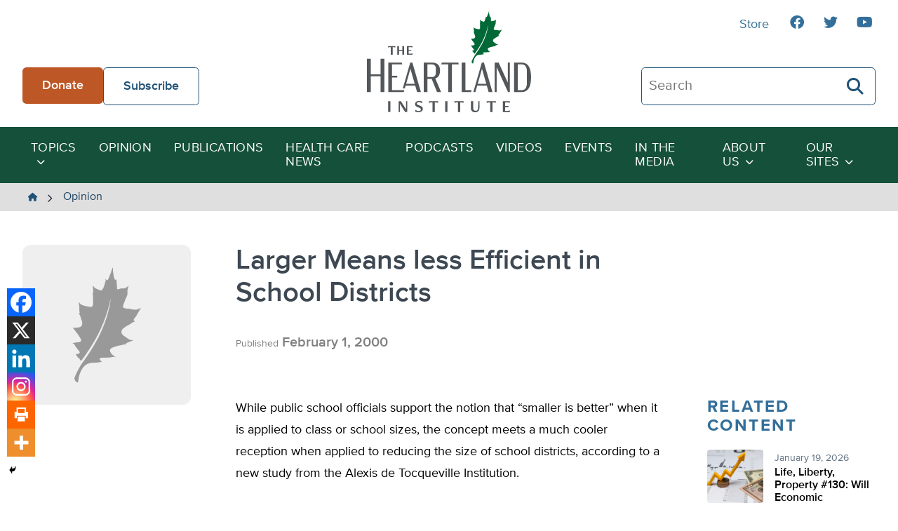

--- FILE ---
content_type: application/javascript
request_url: https://heartland.org/wp-content/themes/heartland/scripts.min.js?ver=1.0.1
body_size: 60093
content:
!function(e){var n,t,i=[],a=[],c=function(){var e=(new Date).getTime();if(n&&e-n<30)return clearTimeout(t),void(t=setTimeout(c,30));n=e,d()},r=function(){return e.innerWidth||document.documentElement.clientWidth||document.body.clientWidth},d=function(){for(var e=i.length,n=r(),t=[],c=[],d=0;d<e;d++){var u=i[d];"min"in u&&"max"in u&&"enter"in u&&"exit"in u&&(n>=u.min&&n<=u.max?u.active||(t.push(u.enter),u.active=!0):u.active&&(c.push(u.exit),u.active=!1))}a=c.concat(t),t=[],c=[],a.length&&o(a,0)},o=function(e,n){e[n](),n+1<e.length?o(e,n+1):e=[]};e.breakdance=function(n,t){t=t||!0;if(n instanceof Array){for(var a=0;a<n.length;a++)e.breakdance(n[a],!1);window.breakdance.update()}else n.active=!1,i.push(n),t&&window.breakdance.update()},window.breakdance.update=function(){c()},e.addEventListener?e.addEventListener("resize",c,!1):e.attachEvent&&e.attachEvent("onresize",c)}(this);
/*! jQuery v3.1.1 | (c) jQuery Foundation | jquery.org/license */
!function(e,t){"use strict";"object"==typeof module&&"object"==typeof module.exports?module.exports=e.document?t(e,!0):function(e){if(!e.document)throw new Error("jQuery requires a window with a document");return t(e)}:t(e)}("undefined"!=typeof window?window:this,(function(e,t){"use strict";var n=[],r=e.document,i=Object.getPrototypeOf,o=n.slice,a=n.concat,s=n.push,u=n.indexOf,l={},c=l.toString,f=l.hasOwnProperty,p=f.toString,d=p.call(Object),h={};function g(e,t){var n=(t=t||r).createElement("script");n.text=e,t.head.appendChild(n).parentNode.removeChild(n)}var v="3.1.1",m=function(e,t){return new m.fn.init(e,t)},y=/^[\s\uFEFF\xA0]+|[\s\uFEFF\xA0]+$/g,x=/^-ms-/,b=/-([a-z])/g,w=function(e,t){return t.toUpperCase()};function T(e){var t=!!e&&"length"in e&&e.length,n=m.type(e);return"function"!==n&&!m.isWindow(e)&&("array"===n||0===t||"number"==typeof t&&t>0&&t-1 in e)}m.fn=m.prototype={jquery:v,constructor:m,length:0,toArray:function(){return o.call(this)},get:function(e){return null==e?o.call(this):e<0?this[e+this.length]:this[e]},pushStack:function(e){var t=m.merge(this.constructor(),e);return t.prevObject=this,t},each:function(e){return m.each(this,e)},map:function(e){return this.pushStack(m.map(this,(function(t,n){return e.call(t,n,t)})))},slice:function(){return this.pushStack(o.apply(this,arguments))},first:function(){return this.eq(0)},last:function(){return this.eq(-1)},eq:function(e){var t=this.length,n=+e+(e<0?t:0);return this.pushStack(n>=0&&n<t?[this[n]]:[])},end:function(){return this.prevObject||this.constructor()},push:s,sort:n.sort,splice:n.splice},m.extend=m.fn.extend=function(){var e,t,n,r,i,o,a=arguments[0]||{},s=1,u=arguments.length,l=!1;for("boolean"==typeof a&&(l=a,a=arguments[s]||{},s++),"object"==typeof a||m.isFunction(a)||(a={}),s===u&&(a=this,s--);s<u;s++)if(null!=(e=arguments[s]))for(t in e)n=a[t],a!==(r=e[t])&&(l&&r&&(m.isPlainObject(r)||(i=m.isArray(r)))?(i?(i=!1,o=n&&m.isArray(n)?n:[]):o=n&&m.isPlainObject(n)?n:{},a[t]=m.extend(l,o,r)):void 0!==r&&(a[t]=r));return a},m.extend({expando:"jQuery"+(v+Math.random()).replace(/\D/g,""),isReady:!0,error:function(e){throw new Error(e)},noop:function(){},isFunction:function(e){return"function"===m.type(e)},isArray:Array.isArray,isWindow:function(e){return null!=e&&e===e.window},isNumeric:function(e){var t=m.type(e);return("number"===t||"string"===t)&&!isNaN(e-parseFloat(e))},isPlainObject:function(e){var t,n;return!(!e||"[object Object]"!==c.call(e)||(t=i(e))&&(n=f.call(t,"constructor")&&t.constructor,"function"!=typeof n||p.call(n)!==d))},isEmptyObject:function(e){var t;for(t in e)return!1;return!0},type:function(e){return null==e?e+"":"object"==typeof e||"function"==typeof e?l[c.call(e)]||"object":typeof e},globalEval:function(e){g(e)},camelCase:function(e){return e.replace(x,"ms-").replace(b,w)},nodeName:function(e,t){return e.nodeName&&e.nodeName.toLowerCase()===t.toLowerCase()},each:function(e,t){var n,r=0;if(T(e))for(n=e.length;r<n&&!1!==t.call(e[r],r,e[r]);r++);else for(r in e)if(!1===t.call(e[r],r,e[r]))break;return e},trim:function(e){return null==e?"":(e+"").replace(y,"")},makeArray:function(e,t){var n=t||[];return null!=e&&(T(Object(e))?m.merge(n,"string"==typeof e?[e]:e):s.call(n,e)),n},inArray:function(e,t,n){return null==t?-1:u.call(t,e,n)},merge:function(e,t){for(var n=+t.length,r=0,i=e.length;r<n;r++)e[i++]=t[r];return e.length=i,e},grep:function(e,t,n){for(var r=[],i=0,o=e.length,a=!n;i<o;i++)!t(e[i],i)!==a&&r.push(e[i]);return r},map:function(e,t,n){var r,i,o=0,s=[];if(T(e))for(r=e.length;o<r;o++)null!=(i=t(e[o],o,n))&&s.push(i);else for(o in e)null!=(i=t(e[o],o,n))&&s.push(i);return a.apply([],s)},guid:1,proxy:function(e,t){var n,r,i;if("string"==typeof t&&(n=e[t],t=e,e=n),m.isFunction(e))return r=o.call(arguments,2),i=function(){return e.apply(t||this,r.concat(o.call(arguments)))},i.guid=e.guid=e.guid||m.guid++,i},now:Date.now,support:h}),"function"==typeof Symbol&&(m.fn[Symbol.iterator]=n[Symbol.iterator]),m.each("Boolean Number String Function Array Date RegExp Object Error Symbol".split(" "),(function(e,t){l["[object "+t+"]"]=t.toLowerCase()}));var C=function(e){var t,n,r,i,o,a,s,u,l,c,f,p,d,h,g,v,m,y,x,b="sizzle"+1*new Date,w=e.document,T=0,C=0,E=ae(),k=ae(),N=ae(),S=function(e,t){return e===t&&(f=!0),0},D={}.hasOwnProperty,j=[],A=j.pop,q=j.push,L=j.push,H=j.slice,F=function(e,t){for(var n=0,r=e.length;n<r;n++)if(e[n]===t)return n;return-1},O="checked|selected|async|autofocus|autoplay|controls|defer|disabled|hidden|ismap|loop|multiple|open|readonly|required|scoped",P="[\\x20\\t\\r\\n\\f]",R="(?:\\\\.|[\\w-]|[^\0-\\xa0])+",M="\\["+P+"*("+R+")(?:"+P+"*([*^$|!~]?=)"+P+"*(?:'((?:\\\\.|[^\\\\'])*)'|\"((?:\\\\.|[^\\\\\"])*)\"|("+R+"))|)"+P+"*\\]",I=":("+R+")(?:\\((('((?:\\\\.|[^\\\\'])*)'|\"((?:\\\\.|[^\\\\\"])*)\")|((?:\\\\.|[^\\\\()[\\]]|"+M+")*)|.*)\\)|)",W=new RegExp(P+"+","g"),$=new RegExp("^"+P+"+|((?:^|[^\\\\])(?:\\\\.)*)"+P+"+$","g"),B=new RegExp("^"+P+"*,"+P+"*"),_=new RegExp("^"+P+"*([>+~]|"+P+")"+P+"*"),z=new RegExp("="+P+"*([^\\]'\"]*?)"+P+"*\\]","g"),X=new RegExp(I),U=new RegExp("^"+R+"$"),V={ID:new RegExp("^#("+R+")"),CLASS:new RegExp("^\\.("+R+")"),TAG:new RegExp("^("+R+"|[*])"),ATTR:new RegExp("^"+M),PSEUDO:new RegExp("^"+I),CHILD:new RegExp("^:(only|first|last|nth|nth-last)-(child|of-type)(?:\\("+P+"*(even|odd|(([+-]|)(\\d*)n|)"+P+"*(?:([+-]|)"+P+"*(\\d+)|))"+P+"*\\)|)","i"),bool:new RegExp("^(?:"+O+")$","i"),needsContext:new RegExp("^"+P+"*[>+~]|:(even|odd|eq|gt|lt|nth|first|last)(?:\\("+P+"*((?:-\\d)?\\d*)"+P+"*\\)|)(?=[^-]|$)","i")},G=/^(?:input|select|textarea|button)$/i,Y=/^h\d$/i,Q=/^[^{]+\{\s*\[native \w/,J=/^(?:#([\w-]+)|(\w+)|\.([\w-]+))$/,K=/[+~]/,Z=new RegExp("\\\\([\\da-f]{1,6}"+P+"?|("+P+")|.)","ig"),ee=function(e,t,n){var r="0x"+t-65536;return r!=r||n?t:r<0?String.fromCharCode(r+65536):String.fromCharCode(r>>10|55296,1023&r|56320)},te=/([\0-\x1f\x7f]|^-?\d)|^-$|[^\0-\x1f\x7f-\uFFFF\w-]/g,ne=function(e,t){return t?"\0"===e?"�":e.slice(0,-1)+"\\"+e.charCodeAt(e.length-1).toString(16)+" ":"\\"+e},re=function(){p()},ie=ye((function(e){return!0===e.disabled&&("form"in e||"label"in e)}),{dir:"parentNode",next:"legend"});try{L.apply(j=H.call(w.childNodes),w.childNodes),j[w.childNodes.length].nodeType}catch(e){L={apply:j.length?function(e,t){q.apply(e,H.call(t))}:function(e,t){for(var n=e.length,r=0;e[n++]=t[r++];);e.length=n-1}}}function oe(e,t,r,i){var o,s,l,c,f,h,m,y=t&&t.ownerDocument,T=t?t.nodeType:9;if(r=r||[],"string"!=typeof e||!e||1!==T&&9!==T&&11!==T)return r;if(!i&&((t?t.ownerDocument||t:w)!==d&&p(t),t=t||d,g)){if(11!==T&&(f=J.exec(e)))if(o=f[1]){if(9===T){if(!(l=t.getElementById(o)))return r;if(l.id===o)return r.push(l),r}else if(y&&(l=y.getElementById(o))&&x(t,l)&&l.id===o)return r.push(l),r}else{if(f[2])return L.apply(r,t.getElementsByTagName(e)),r;if((o=f[3])&&n.getElementsByClassName&&t.getElementsByClassName)return L.apply(r,t.getElementsByClassName(o)),r}if(n.qsa&&!N[e+" "]&&(!v||!v.test(e))){if(1!==T)y=t,m=e;else if("object"!==t.nodeName.toLowerCase()){for((c=t.getAttribute("id"))?c=c.replace(te,ne):t.setAttribute("id",c=b),s=(h=a(e)).length;s--;)h[s]="#"+c+" "+me(h[s]);m=h.join(","),y=K.test(e)&&ge(t.parentNode)||t}if(m)try{return L.apply(r,y.querySelectorAll(m)),r}catch(e){}finally{c===b&&t.removeAttribute("id")}}}return u(e.replace($,"$1"),t,r,i)}function ae(){var e=[];return function t(n,i){return e.push(n+" ")>r.cacheLength&&delete t[e.shift()],t[n+" "]=i}}function se(e){return e[b]=!0,e}function ue(e){var t=d.createElement("fieldset");try{return!!e(t)}catch(e){return!1}finally{t.parentNode&&t.parentNode.removeChild(t),t=null}}function le(e,t){for(var n=e.split("|"),i=n.length;i--;)r.attrHandle[n[i]]=t}function ce(e,t){var n=t&&e,r=n&&1===e.nodeType&&1===t.nodeType&&e.sourceIndex-t.sourceIndex;if(r)return r;if(n)for(;n=n.nextSibling;)if(n===t)return-1;return e?1:-1}function fe(e){return function(t){return"input"===t.nodeName.toLowerCase()&&t.type===e}}function pe(e){return function(t){var n=t.nodeName.toLowerCase();return("input"===n||"button"===n)&&t.type===e}}function de(e){return function(t){return"form"in t?t.parentNode&&!1===t.disabled?"label"in t?"label"in t.parentNode?t.parentNode.disabled===e:t.disabled===e:t.isDisabled===e||t.isDisabled!==!e&&ie(t)===e:t.disabled===e:"label"in t&&t.disabled===e}}function he(e){return se((function(t){return t=+t,se((function(n,r){for(var i,o=e([],n.length,t),a=o.length;a--;)n[i=o[a]]&&(n[i]=!(r[i]=n[i]))}))}))}function ge(e){return e&&void 0!==e.getElementsByTagName&&e}for(t in n=oe.support={},o=oe.isXML=function(e){var t=e&&(e.ownerDocument||e).documentElement;return!!t&&"HTML"!==t.nodeName},p=oe.setDocument=function(e){var t,i,a=e?e.ownerDocument||e:w;return a!==d&&9===a.nodeType&&a.documentElement?(h=(d=a).documentElement,g=!o(d),w!==d&&(i=d.defaultView)&&i.top!==i&&(i.addEventListener?i.addEventListener("unload",re,!1):i.attachEvent&&i.attachEvent("onunload",re)),n.attributes=ue((function(e){return e.className="i",!e.getAttribute("className")})),n.getElementsByTagName=ue((function(e){return e.appendChild(d.createComment("")),!e.getElementsByTagName("*").length})),n.getElementsByClassName=Q.test(d.getElementsByClassName),n.getById=ue((function(e){return h.appendChild(e).id=b,!d.getElementsByName||!d.getElementsByName(b).length})),n.getById?(r.filter.ID=function(e){var t=e.replace(Z,ee);return function(e){return e.getAttribute("id")===t}},r.find.ID=function(e,t){if(void 0!==t.getElementById&&g){var n=t.getElementById(e);return n?[n]:[]}}):(r.filter.ID=function(e){var t=e.replace(Z,ee);return function(e){var n=void 0!==e.getAttributeNode&&e.getAttributeNode("id");return n&&n.value===t}},r.find.ID=function(e,t){if(void 0!==t.getElementById&&g){var n,r,i,o=t.getElementById(e);if(o){if((n=o.getAttributeNode("id"))&&n.value===e)return[o];for(i=t.getElementsByName(e),r=0;o=i[r++];)if((n=o.getAttributeNode("id"))&&n.value===e)return[o]}return[]}}),r.find.TAG=n.getElementsByTagName?function(e,t){return void 0!==t.getElementsByTagName?t.getElementsByTagName(e):n.qsa?t.querySelectorAll(e):void 0}:function(e,t){var n,r=[],i=0,o=t.getElementsByTagName(e);if("*"===e){for(;n=o[i++];)1===n.nodeType&&r.push(n);return r}return o},r.find.CLASS=n.getElementsByClassName&&function(e,t){if(void 0!==t.getElementsByClassName&&g)return t.getElementsByClassName(e)},m=[],v=[],(n.qsa=Q.test(d.querySelectorAll))&&(ue((function(e){h.appendChild(e).innerHTML="<a id='"+b+"'></a><select id='"+b+"-\r\\' msallowcapture=''><option selected=''></option></select>",e.querySelectorAll("[msallowcapture^='']").length&&v.push("[*^$]="+P+"*(?:''|\"\")"),e.querySelectorAll("[selected]").length||v.push("\\["+P+"*(?:value|"+O+")"),e.querySelectorAll("[id~="+b+"-]").length||v.push("~="),e.querySelectorAll(":checked").length||v.push(":checked"),e.querySelectorAll("a#"+b+"+*").length||v.push(".#.+[+~]")})),ue((function(e){e.innerHTML="<a href='' disabled='disabled'></a><select disabled='disabled'><option/></select>";var t=d.createElement("input");t.setAttribute("type","hidden"),e.appendChild(t).setAttribute("name","D"),e.querySelectorAll("[name=d]").length&&v.push("name"+P+"*[*^$|!~]?="),2!==e.querySelectorAll(":enabled").length&&v.push(":enabled",":disabled"),h.appendChild(e).disabled=!0,2!==e.querySelectorAll(":disabled").length&&v.push(":enabled",":disabled"),e.querySelectorAll("*,:x"),v.push(",.*:")}))),(n.matchesSelector=Q.test(y=h.matches||h.webkitMatchesSelector||h.mozMatchesSelector||h.oMatchesSelector||h.msMatchesSelector))&&ue((function(e){n.disconnectedMatch=y.call(e,"*"),y.call(e,"[s!='']:x"),m.push("!=",I)})),v=v.length&&new RegExp(v.join("|")),m=m.length&&new RegExp(m.join("|")),t=Q.test(h.compareDocumentPosition),x=t||Q.test(h.contains)?function(e,t){var n=9===e.nodeType?e.documentElement:e,r=t&&t.parentNode;return e===r||!(!r||1!==r.nodeType||!(n.contains?n.contains(r):e.compareDocumentPosition&&16&e.compareDocumentPosition(r)))}:function(e,t){if(t)for(;t=t.parentNode;)if(t===e)return!0;return!1},S=t?function(e,t){if(e===t)return f=!0,0;var r=!e.compareDocumentPosition-!t.compareDocumentPosition;return r||(1&(r=(e.ownerDocument||e)===(t.ownerDocument||t)?e.compareDocumentPosition(t):1)||!n.sortDetached&&t.compareDocumentPosition(e)===r?e===d||e.ownerDocument===w&&x(w,e)?-1:t===d||t.ownerDocument===w&&x(w,t)?1:c?F(c,e)-F(c,t):0:4&r?-1:1)}:function(e,t){if(e===t)return f=!0,0;var n,r=0,i=e.parentNode,o=t.parentNode,a=[e],s=[t];if(!i||!o)return e===d?-1:t===d?1:i?-1:o?1:c?F(c,e)-F(c,t):0;if(i===o)return ce(e,t);for(n=e;n=n.parentNode;)a.unshift(n);for(n=t;n=n.parentNode;)s.unshift(n);for(;a[r]===s[r];)r++;return r?ce(a[r],s[r]):a[r]===w?-1:s[r]===w?1:0},d):d},oe.matches=function(e,t){return oe(e,null,null,t)},oe.matchesSelector=function(e,t){if((e.ownerDocument||e)!==d&&p(e),t=t.replace(z,"='$1']"),n.matchesSelector&&g&&!N[t+" "]&&(!m||!m.test(t))&&(!v||!v.test(t)))try{var r=y.call(e,t);if(r||n.disconnectedMatch||e.document&&11!==e.document.nodeType)return r}catch(e){}return oe(t,d,null,[e]).length>0},oe.contains=function(e,t){return(e.ownerDocument||e)!==d&&p(e),x(e,t)},oe.attr=function(e,t){(e.ownerDocument||e)!==d&&p(e);var i=r.attrHandle[t.toLowerCase()],o=i&&D.call(r.attrHandle,t.toLowerCase())?i(e,t,!g):void 0;return void 0!==o?o:n.attributes||!g?e.getAttribute(t):(o=e.getAttributeNode(t))&&o.specified?o.value:null},oe.escape=function(e){return(e+"").replace(te,ne)},oe.error=function(e){throw new Error("Syntax error, unrecognized expression: "+e)},oe.uniqueSort=function(e){var t,r=[],i=0,o=0;if(f=!n.detectDuplicates,c=!n.sortStable&&e.slice(0),e.sort(S),f){for(;t=e[o++];)t===e[o]&&(i=r.push(o));for(;i--;)e.splice(r[i],1)}return c=null,e},i=oe.getText=function(e){var t,n="",r=0,o=e.nodeType;if(o){if(1===o||9===o||11===o){if("string"==typeof e.textContent)return e.textContent;for(e=e.firstChild;e;e=e.nextSibling)n+=i(e)}else if(3===o||4===o)return e.nodeValue}else for(;t=e[r++];)n+=i(t);return n},r=oe.selectors={cacheLength:50,createPseudo:se,match:V,attrHandle:{},find:{},relative:{">":{dir:"parentNode",first:!0}," ":{dir:"parentNode"},"+":{dir:"previousSibling",first:!0},"~":{dir:"previousSibling"}},preFilter:{ATTR:function(e){return e[1]=e[1].replace(Z,ee),e[3]=(e[3]||e[4]||e[5]||"").replace(Z,ee),"~="===e[2]&&(e[3]=" "+e[3]+" "),e.slice(0,4)},CHILD:function(e){return e[1]=e[1].toLowerCase(),"nth"===e[1].slice(0,3)?(e[3]||oe.error(e[0]),e[4]=+(e[4]?e[5]+(e[6]||1):2*("even"===e[3]||"odd"===e[3])),e[5]=+(e[7]+e[8]||"odd"===e[3])):e[3]&&oe.error(e[0]),e},PSEUDO:function(e){var t,n=!e[6]&&e[2];return V.CHILD.test(e[0])?null:(e[3]?e[2]=e[4]||e[5]||"":n&&X.test(n)&&(t=a(n,!0))&&(t=n.indexOf(")",n.length-t)-n.length)&&(e[0]=e[0].slice(0,t),e[2]=n.slice(0,t)),e.slice(0,3))}},filter:{TAG:function(e){var t=e.replace(Z,ee).toLowerCase();return"*"===e?function(){return!0}:function(e){return e.nodeName&&e.nodeName.toLowerCase()===t}},CLASS:function(e){var t=E[e+" "];return t||(t=new RegExp("(^|"+P+")"+e+"("+P+"|$)"))&&E(e,(function(e){return t.test("string"==typeof e.className&&e.className||void 0!==e.getAttribute&&e.getAttribute("class")||"")}))},ATTR:function(e,t,n){return function(r){var i=oe.attr(r,e);return null==i?"!="===t:!t||(i+="","="===t?i===n:"!="===t?i!==n:"^="===t?n&&0===i.indexOf(n):"*="===t?n&&i.indexOf(n)>-1:"$="===t?n&&i.slice(-n.length)===n:"~="===t?(" "+i.replace(W," ")+" ").indexOf(n)>-1:"|="===t&&(i===n||i.slice(0,n.length+1)===n+"-"))}},CHILD:function(e,t,n,r,i){var o="nth"!==e.slice(0,3),a="last"!==e.slice(-4),s="of-type"===t;return 1===r&&0===i?function(e){return!!e.parentNode}:function(t,n,u){var l,c,f,p,d,h,g=o!==a?"nextSibling":"previousSibling",v=t.parentNode,m=s&&t.nodeName.toLowerCase(),y=!u&&!s,x=!1;if(v){if(o){for(;g;){for(p=t;p=p[g];)if(s?p.nodeName.toLowerCase()===m:1===p.nodeType)return!1;h=g="only"===e&&!h&&"nextSibling"}return!0}if(h=[a?v.firstChild:v.lastChild],a&&y){for(x=(d=(l=(c=(f=(p=v)[b]||(p[b]={}))[p.uniqueID]||(f[p.uniqueID]={}))[e]||[])[0]===T&&l[1])&&l[2],p=d&&v.childNodes[d];p=++d&&p&&p[g]||(x=d=0)||h.pop();)if(1===p.nodeType&&++x&&p===t){c[e]=[T,d,x];break}}else if(y&&(x=d=(l=(c=(f=(p=t)[b]||(p[b]={}))[p.uniqueID]||(f[p.uniqueID]={}))[e]||[])[0]===T&&l[1]),!1===x)for(;(p=++d&&p&&p[g]||(x=d=0)||h.pop())&&((s?p.nodeName.toLowerCase()!==m:1!==p.nodeType)||!++x||(y&&((c=(f=p[b]||(p[b]={}))[p.uniqueID]||(f[p.uniqueID]={}))[e]=[T,x]),p!==t)););return(x-=i)===r||x%r==0&&x/r>=0}}},PSEUDO:function(e,t){var n,i=r.pseudos[e]||r.setFilters[e.toLowerCase()]||oe.error("unsupported pseudo: "+e);return i[b]?i(t):i.length>1?(n=[e,e,"",t],r.setFilters.hasOwnProperty(e.toLowerCase())?se((function(e,n){for(var r,o=i(e,t),a=o.length;a--;)e[r=F(e,o[a])]=!(n[r]=o[a])})):function(e){return i(e,0,n)}):i}},pseudos:{not:se((function(e){var t=[],n=[],r=s(e.replace($,"$1"));return r[b]?se((function(e,t,n,i){for(var o,a=r(e,null,i,[]),s=e.length;s--;)(o=a[s])&&(e[s]=!(t[s]=o))})):function(e,i,o){return t[0]=e,r(t,null,o,n),t[0]=null,!n.pop()}})),has:se((function(e){return function(t){return oe(e,t).length>0}})),contains:se((function(e){return e=e.replace(Z,ee),function(t){return(t.textContent||t.innerText||i(t)).indexOf(e)>-1}})),lang:se((function(e){return U.test(e||"")||oe.error("unsupported lang: "+e),e=e.replace(Z,ee).toLowerCase(),function(t){var n;do{if(n=g?t.lang:t.getAttribute("xml:lang")||t.getAttribute("lang"))return(n=n.toLowerCase())===e||0===n.indexOf(e+"-")}while((t=t.parentNode)&&1===t.nodeType);return!1}})),target:function(t){var n=e.location&&e.location.hash;return n&&n.slice(1)===t.id},root:function(e){return e===h},focus:function(e){return e===d.activeElement&&(!d.hasFocus||d.hasFocus())&&!!(e.type||e.href||~e.tabIndex)},enabled:de(!1),disabled:de(!0),checked:function(e){var t=e.nodeName.toLowerCase();return"input"===t&&!!e.checked||"option"===t&&!!e.selected},selected:function(e){return e.parentNode&&e.parentNode.selectedIndex,!0===e.selected},empty:function(e){for(e=e.firstChild;e;e=e.nextSibling)if(e.nodeType<6)return!1;return!0},parent:function(e){return!r.pseudos.empty(e)},header:function(e){return Y.test(e.nodeName)},input:function(e){return G.test(e.nodeName)},button:function(e){var t=e.nodeName.toLowerCase();return"input"===t&&"button"===e.type||"button"===t},text:function(e){var t;return"input"===e.nodeName.toLowerCase()&&"text"===e.type&&(null==(t=e.getAttribute("type"))||"text"===t.toLowerCase())},first:he((function(){return[0]})),last:he((function(e,t){return[t-1]})),eq:he((function(e,t,n){return[n<0?n+t:n]})),even:he((function(e,t){for(var n=0;n<t;n+=2)e.push(n);return e})),odd:he((function(e,t){for(var n=1;n<t;n+=2)e.push(n);return e})),lt:he((function(e,t,n){for(var r=n<0?n+t:n;--r>=0;)e.push(r);return e})),gt:he((function(e,t,n){for(var r=n<0?n+t:n;++r<t;)e.push(r);return e}))}},r.pseudos.nth=r.pseudos.eq,{radio:!0,checkbox:!0,file:!0,password:!0,image:!0})r.pseudos[t]=fe(t);for(t in{submit:!0,reset:!0})r.pseudos[t]=pe(t);function ve(){}function me(e){for(var t=0,n=e.length,r="";t<n;t++)r+=e[t].value;return r}function ye(e,t,n){var r=t.dir,i=t.next,o=i||r,a=n&&"parentNode"===o,s=C++;return t.first?function(t,n,i){for(;t=t[r];)if(1===t.nodeType||a)return e(t,n,i);return!1}:function(t,n,u){var l,c,f,p=[T,s];if(u){for(;t=t[r];)if((1===t.nodeType||a)&&e(t,n,u))return!0}else for(;t=t[r];)if(1===t.nodeType||a)if(c=(f=t[b]||(t[b]={}))[t.uniqueID]||(f[t.uniqueID]={}),i&&i===t.nodeName.toLowerCase())t=t[r]||t;else{if((l=c[o])&&l[0]===T&&l[1]===s)return p[2]=l[2];if(c[o]=p,p[2]=e(t,n,u))return!0}return!1}}function xe(e){return e.length>1?function(t,n,r){for(var i=e.length;i--;)if(!e[i](t,n,r))return!1;return!0}:e[0]}function be(e,t,n,r,i){for(var o,a=[],s=0,u=e.length,l=null!=t;s<u;s++)(o=e[s])&&(n&&!n(o,r,i)||(a.push(o),l&&t.push(s)));return a}function we(e,t,n,r,i,o){return r&&!r[b]&&(r=we(r)),i&&!i[b]&&(i=we(i,o)),se((function(o,a,s,u){var l,c,f,p=[],d=[],h=a.length,g=o||function(e,t,n){for(var r=0,i=t.length;r<i;r++)oe(e,t[r],n);return n}(t||"*",s.nodeType?[s]:s,[]),v=!e||!o&&t?g:be(g,p,e,s,u),m=n?i||(o?e:h||r)?[]:a:v;if(n&&n(v,m,s,u),r)for(l=be(m,d),r(l,[],s,u),c=l.length;c--;)(f=l[c])&&(m[d[c]]=!(v[d[c]]=f));if(o){if(i||e){if(i){for(l=[],c=m.length;c--;)(f=m[c])&&l.push(v[c]=f);i(null,m=[],l,u)}for(c=m.length;c--;)(f=m[c])&&(l=i?F(o,f):p[c])>-1&&(o[l]=!(a[l]=f))}}else m=be(m===a?m.splice(h,m.length):m),i?i(null,a,m,u):L.apply(a,m)}))}function Te(e){for(var t,n,i,o=e.length,a=r.relative[e[0].type],s=a||r.relative[" "],u=a?1:0,c=ye((function(e){return e===t}),s,!0),f=ye((function(e){return F(t,e)>-1}),s,!0),p=[function(e,n,r){var i=!a&&(r||n!==l)||((t=n).nodeType?c(e,n,r):f(e,n,r));return t=null,i}];u<o;u++)if(n=r.relative[e[u].type])p=[ye(xe(p),n)];else{if((n=r.filter[e[u].type].apply(null,e[u].matches))[b]){for(i=++u;i<o&&!r.relative[e[i].type];i++);return we(u>1&&xe(p),u>1&&me(e.slice(0,u-1).concat({value:" "===e[u-2].type?"*":""})).replace($,"$1"),n,u<i&&Te(e.slice(u,i)),i<o&&Te(e=e.slice(i)),i<o&&me(e))}p.push(n)}return xe(p)}function Ce(e,t){var n=t.length>0,i=e.length>0,o=function(o,a,s,u,c){var f,h,v,m=0,y="0",x=o&&[],b=[],w=l,C=o||i&&r.find.TAG("*",c),E=T+=null==w?1:Math.random()||.1,k=C.length;for(c&&(l=a===d||a||c);y!==k&&null!=(f=C[y]);y++){if(i&&f){for(h=0,a||f.ownerDocument===d||(p(f),s=!g);v=e[h++];)if(v(f,a||d,s)){u.push(f);break}c&&(T=E)}n&&((f=!v&&f)&&m--,o&&x.push(f))}if(m+=y,n&&y!==m){for(h=0;v=t[h++];)v(x,b,a,s);if(o){if(m>0)for(;y--;)x[y]||b[y]||(b[y]=A.call(u));b=be(b)}L.apply(u,b),c&&!o&&b.length>0&&m+t.length>1&&oe.uniqueSort(u)}return c&&(T=E,l=w),x};return n?se(o):o}return ve.prototype=r.filters=r.pseudos,r.setFilters=new ve,a=oe.tokenize=function(e,t){var n,i,o,a,s,u,l,c=k[e+" "];if(c)return t?0:c.slice(0);for(s=e,u=[],l=r.preFilter;s;){for(a in n&&!(i=B.exec(s))||(i&&(s=s.slice(i[0].length)||s),u.push(o=[])),n=!1,(i=_.exec(s))&&(n=i.shift(),o.push({value:n,type:i[0].replace($," ")}),s=s.slice(n.length)),r.filter)!(i=V[a].exec(s))||l[a]&&!(i=l[a](i))||(n=i.shift(),o.push({value:n,type:a,matches:i}),s=s.slice(n.length));if(!n)break}return t?s.length:s?oe.error(e):k(e,u).slice(0)},s=oe.compile=function(e,t){var n,r=[],i=[],o=N[e+" "];if(!o){for(t||(t=a(e)),n=t.length;n--;)(o=Te(t[n]))[b]?r.push(o):i.push(o);(o=N(e,Ce(i,r))).selector=e}return o},u=oe.select=function(e,t,n,i){var o,u,l,c,f,p="function"==typeof e&&e,d=!i&&a(e=p.selector||e);if(n=n||[],1===d.length){if((u=d[0]=d[0].slice(0)).length>2&&"ID"===(l=u[0]).type&&9===t.nodeType&&g&&r.relative[u[1].type]){if(!(t=(r.find.ID(l.matches[0].replace(Z,ee),t)||[])[0]))return n;p&&(t=t.parentNode),e=e.slice(u.shift().value.length)}for(o=V.needsContext.test(e)?0:u.length;o--&&(l=u[o],!r.relative[c=l.type]);)if((f=r.find[c])&&(i=f(l.matches[0].replace(Z,ee),K.test(u[0].type)&&ge(t.parentNode)||t))){if(u.splice(o,1),!(e=i.length&&me(u)))return L.apply(n,i),n;break}}return(p||s(e,d))(i,t,!g,n,!t||K.test(e)&&ge(t.parentNode)||t),n},n.sortStable=b.split("").sort(S).join("")===b,n.detectDuplicates=!!f,p(),n.sortDetached=ue((function(e){return 1&e.compareDocumentPosition(d.createElement("fieldset"))})),ue((function(e){return e.innerHTML="<a href='#'></a>","#"===e.firstChild.getAttribute("href")}))||le("type|href|height|width",(function(e,t,n){if(!n)return e.getAttribute(t,"type"===t.toLowerCase()?1:2)})),n.attributes&&ue((function(e){return e.innerHTML="<input/>",e.firstChild.setAttribute("value",""),""===e.firstChild.getAttribute("value")}))||le("value",(function(e,t,n){if(!n&&"input"===e.nodeName.toLowerCase())return e.defaultValue})),ue((function(e){return null==e.getAttribute("disabled")}))||le(O,(function(e,t,n){var r;if(!n)return!0===e[t]?t.toLowerCase():(r=e.getAttributeNode(t))&&r.specified?r.value:null})),oe}(e);m.find=C,m.expr=C.selectors,m.expr[":"]=m.expr.pseudos,m.uniqueSort=m.unique=C.uniqueSort,m.text=C.getText,m.isXMLDoc=C.isXML,m.contains=C.contains,m.escapeSelector=C.escape;var E=function(e,t,n){for(var r=[],i=void 0!==n;(e=e[t])&&9!==e.nodeType;)if(1===e.nodeType){if(i&&m(e).is(n))break;r.push(e)}return r},k=function(e,t){for(var n=[];e;e=e.nextSibling)1===e.nodeType&&e!==t&&n.push(e);return n},N=m.expr.match.needsContext,S=/^<([a-z][^\/\0>:\x20\t\r\n\f]*)[\x20\t\r\n\f]*\/?>(?:<\/\1>|)$/i,D=/^.[^:#\[\.,]*$/;function j(e,t,n){return m.isFunction(t)?m.grep(e,(function(e,r){return!!t.call(e,r,e)!==n})):t.nodeType?m.grep(e,(function(e){return e===t!==n})):"string"!=typeof t?m.grep(e,(function(e){return u.call(t,e)>-1!==n})):D.test(t)?m.filter(t,e,n):(t=m.filter(t,e),m.grep(e,(function(e){return u.call(t,e)>-1!==n&&1===e.nodeType})))}m.filter=function(e,t,n){var r=t[0];return n&&(e=":not("+e+")"),1===t.length&&1===r.nodeType?m.find.matchesSelector(r,e)?[r]:[]:m.find.matches(e,m.grep(t,(function(e){return 1===e.nodeType})))},m.fn.extend({find:function(e){var t,n,r=this.length,i=this;if("string"!=typeof e)return this.pushStack(m(e).filter((function(){for(t=0;t<r;t++)if(m.contains(i[t],this))return!0})));for(n=this.pushStack([]),t=0;t<r;t++)m.find(e,i[t],n);return r>1?m.uniqueSort(n):n},filter:function(e){return this.pushStack(j(this,e||[],!1))},not:function(e){return this.pushStack(j(this,e||[],!0))},is:function(e){return!!j(this,"string"==typeof e&&N.test(e)?m(e):e||[],!1).length}});var A,q=/^(?:\s*(<[\w\W]+>)[^>]*|#([\w-]+))$/,L=m.fn.init=function(e,t,n){var i,o;if(!e)return this;if(n=n||A,"string"==typeof e){if(!(i="<"===e[0]&&">"===e[e.length-1]&&e.length>=3?[null,e,null]:q.exec(e))||!i[1]&&t)return!t||t.jquery?(t||n).find(e):this.constructor(t).find(e);if(i[1]){if(t=t instanceof m?t[0]:t,m.merge(this,m.parseHTML(i[1],t&&t.nodeType?t.ownerDocument||t:r,!0)),S.test(i[1])&&m.isPlainObject(t))for(i in t)m.isFunction(this[i])?this[i](t[i]):this.attr(i,t[i]);return this}return(o=r.getElementById(i[2]))&&(this[0]=o,this.length=1),this}return e.nodeType?(this[0]=e,this.length=1,this):m.isFunction(e)?void 0!==n.ready?n.ready(e):e(m):m.makeArray(e,this)};L.prototype=m.fn,A=m(r);var H=/^(?:parents|prev(?:Until|All))/,F={children:!0,contents:!0,next:!0,prev:!0};function O(e,t){for(;(e=e[t])&&1!==e.nodeType;);return e}m.fn.extend({has:function(e){var t=m(e,this),n=t.length;return this.filter((function(){for(var e=0;e<n;e++)if(m.contains(this,t[e]))return!0}))},closest:function(e,t){var n,r=0,i=this.length,o=[],a="string"!=typeof e&&m(e);if(!N.test(e))for(;r<i;r++)for(n=this[r];n&&n!==t;n=n.parentNode)if(n.nodeType<11&&(a?a.index(n)>-1:1===n.nodeType&&m.find.matchesSelector(n,e))){o.push(n);break}return this.pushStack(o.length>1?m.uniqueSort(o):o)},index:function(e){return e?"string"==typeof e?u.call(m(e),this[0]):u.call(this,e.jquery?e[0]:e):this[0]&&this[0].parentNode?this.first().prevAll().length:-1},add:function(e,t){return this.pushStack(m.uniqueSort(m.merge(this.get(),m(e,t))))},addBack:function(e){return this.add(null==e?this.prevObject:this.prevObject.filter(e))}}),m.each({parent:function(e){var t=e.parentNode;return t&&11!==t.nodeType?t:null},parents:function(e){return E(e,"parentNode")},parentsUntil:function(e,t,n){return E(e,"parentNode",n)},next:function(e){return O(e,"nextSibling")},prev:function(e){return O(e,"previousSibling")},nextAll:function(e){return E(e,"nextSibling")},prevAll:function(e){return E(e,"previousSibling")},nextUntil:function(e,t,n){return E(e,"nextSibling",n)},prevUntil:function(e,t,n){return E(e,"previousSibling",n)},siblings:function(e){return k((e.parentNode||{}).firstChild,e)},children:function(e){return k(e.firstChild)},contents:function(e){return e.contentDocument||m.merge([],e.childNodes)}},(function(e,t){m.fn[e]=function(n,r){var i=m.map(this,t,n);return"Until"!==e.slice(-5)&&(r=n),r&&"string"==typeof r&&(i=m.filter(r,i)),this.length>1&&(F[e]||m.uniqueSort(i),H.test(e)&&i.reverse()),this.pushStack(i)}}));var P=/[^\x20\t\r\n\f]+/g;function R(e){return e}function M(e){throw e}function I(e,t,n){var r;try{e&&m.isFunction(r=e.promise)?r.call(e).done(t).fail(n):e&&m.isFunction(r=e.then)?r.call(e,t,n):t.call(void 0,e)}catch(e){n.call(void 0,e)}}m.Callbacks=function(e){e="string"==typeof e?function(e){var t={};return m.each(e.match(P)||[],(function(e,n){t[n]=!0})),t}(e):m.extend({},e);var t,n,r,i,o=[],a=[],s=-1,u=function(){for(i=e.once,r=t=!0;a.length;s=-1)for(n=a.shift();++s<o.length;)!1===o[s].apply(n[0],n[1])&&e.stopOnFalse&&(s=o.length,n=!1);e.memory||(n=!1),t=!1,i&&(o=n?[]:"")},l={add:function(){return o&&(n&&!t&&(s=o.length-1,a.push(n)),function t(n){m.each(n,(function(n,r){m.isFunction(r)?e.unique&&l.has(r)||o.push(r):r&&r.length&&"string"!==m.type(r)&&t(r)}))}(arguments),n&&!t&&u()),this},remove:function(){return m.each(arguments,(function(e,t){for(var n;(n=m.inArray(t,o,n))>-1;)o.splice(n,1),n<=s&&s--})),this},has:function(e){return e?m.inArray(e,o)>-1:o.length>0},empty:function(){return o&&(o=[]),this},disable:function(){return i=a=[],o=n="",this},disabled:function(){return!o},lock:function(){return i=a=[],n||t||(o=n=""),this},locked:function(){return!!i},fireWith:function(e,n){return i||(n=[e,(n=n||[]).slice?n.slice():n],a.push(n),t||u()),this},fire:function(){return l.fireWith(this,arguments),this},fired:function(){return!!r}};return l},m.extend({Deferred:function(t){var n=[["notify","progress",m.Callbacks("memory"),m.Callbacks("memory"),2],["resolve","done",m.Callbacks("once memory"),m.Callbacks("once memory"),0,"resolved"],["reject","fail",m.Callbacks("once memory"),m.Callbacks("once memory"),1,"rejected"]],r="pending",i={state:function(){return r},always:function(){return o.done(arguments).fail(arguments),this},catch:function(e){return i.then(null,e)},pipe:function(){var e=arguments;return m.Deferred((function(t){m.each(n,(function(n,r){var i=m.isFunction(e[r[4]])&&e[r[4]];o[r[1]]((function(){var e=i&&i.apply(this,arguments);e&&m.isFunction(e.promise)?e.promise().progress(t.notify).done(t.resolve).fail(t.reject):t[r[0]+"With"](this,i?[e]:arguments)}))})),e=null})).promise()},then:function(t,r,i){var o=0;function a(t,n,r,i){return function(){var s=this,u=arguments,l=function(){var e,l;if(!(t<o)){if((e=r.apply(s,u))===n.promise())throw new TypeError("Thenable self-resolution");l=e&&("object"==typeof e||"function"==typeof e)&&e.then,m.isFunction(l)?i?l.call(e,a(o,n,R,i),a(o,n,M,i)):(o++,l.call(e,a(o,n,R,i),a(o,n,M,i),a(o,n,R,n.notifyWith))):(r!==R&&(s=void 0,u=[e]),(i||n.resolveWith)(s,u))}},c=i?l:function(){try{l()}catch(e){m.Deferred.exceptionHook&&m.Deferred.exceptionHook(e,c.stackTrace),t+1>=o&&(r!==M&&(s=void 0,u=[e]),n.rejectWith(s,u))}};t?c():(m.Deferred.getStackHook&&(c.stackTrace=m.Deferred.getStackHook()),e.setTimeout(c))}}return m.Deferred((function(e){n[0][3].add(a(0,e,m.isFunction(i)?i:R,e.notifyWith)),n[1][3].add(a(0,e,m.isFunction(t)?t:R)),n[2][3].add(a(0,e,m.isFunction(r)?r:M))})).promise()},promise:function(e){return null!=e?m.extend(e,i):i}},o={};return m.each(n,(function(e,t){var a=t[2],s=t[5];i[t[1]]=a.add,s&&a.add((function(){r=s}),n[3-e][2].disable,n[0][2].lock),a.add(t[3].fire),o[t[0]]=function(){return o[t[0]+"With"](this===o?void 0:this,arguments),this},o[t[0]+"With"]=a.fireWith})),i.promise(o),t&&t.call(o,o),o},when:function(e){var t=arguments.length,n=t,r=Array(n),i=o.call(arguments),a=m.Deferred(),s=function(e){return function(n){r[e]=this,i[e]=arguments.length>1?o.call(arguments):n,--t||a.resolveWith(r,i)}};if(t<=1&&(I(e,a.done(s(n)).resolve,a.reject),"pending"===a.state()||m.isFunction(i[n]&&i[n].then)))return a.then();for(;n--;)I(i[n],s(n),a.reject);return a.promise()}});var W=/^(Eval|Internal|Range|Reference|Syntax|Type|URI)Error$/;m.Deferred.exceptionHook=function(t,n){e.console&&e.console.warn&&t&&W.test(t.name)&&e.console.warn("jQuery.Deferred exception: "+t.message,t.stack,n)},m.readyException=function(t){e.setTimeout((function(){throw t}))};var $=m.Deferred();function B(){r.removeEventListener("DOMContentLoaded",B),e.removeEventListener("load",B),m.ready()}m.fn.ready=function(e){return $.then(e).catch((function(e){m.readyException(e)})),this},m.extend({isReady:!1,readyWait:1,holdReady:function(e){e?m.readyWait++:m.ready(!0)},ready:function(e){(!0===e?--m.readyWait:m.isReady)||(m.isReady=!0,!0!==e&&--m.readyWait>0||$.resolveWith(r,[m]))}}),m.ready.then=$.then,"complete"===r.readyState||"loading"!==r.readyState&&!r.documentElement.doScroll?e.setTimeout(m.ready):(r.addEventListener("DOMContentLoaded",B),e.addEventListener("load",B));var _=function(e,t,n,r,i,o,a){var s=0,u=e.length,l=null==n;if("object"===m.type(n))for(s in i=!0,n)_(e,t,s,n[s],!0,o,a);else if(void 0!==r&&(i=!0,m.isFunction(r)||(a=!0),l&&(a?(t.call(e,r),t=null):(l=t,t=function(e,t,n){return l.call(m(e),n)})),t))for(;s<u;s++)t(e[s],n,a?r:r.call(e[s],s,t(e[s],n)));return i?e:l?t.call(e):u?t(e[0],n):o},z=function(e){return 1===e.nodeType||9===e.nodeType||!+e.nodeType};function X(){this.expando=m.expando+X.uid++}X.uid=1,X.prototype={cache:function(e){var t=e[this.expando];return t||(t={},z(e)&&(e.nodeType?e[this.expando]=t:Object.defineProperty(e,this.expando,{value:t,configurable:!0}))),t},set:function(e,t,n){var r,i=this.cache(e);if("string"==typeof t)i[m.camelCase(t)]=n;else for(r in t)i[m.camelCase(r)]=t[r];return i},get:function(e,t){return void 0===t?this.cache(e):e[this.expando]&&e[this.expando][m.camelCase(t)]},access:function(e,t,n){return void 0===t||t&&"string"==typeof t&&void 0===n?this.get(e,t):(this.set(e,t,n),void 0!==n?n:t)},remove:function(e,t){var n,r=e[this.expando];if(void 0!==r){if(void 0!==t){m.isArray(t)?t=t.map(m.camelCase):t=(t=m.camelCase(t))in r?[t]:t.match(P)||[],n=t.length;for(;n--;)delete r[t[n]]}(void 0===t||m.isEmptyObject(r))&&(e.nodeType?e[this.expando]=void 0:delete e[this.expando])}},hasData:function(e){var t=e[this.expando];return void 0!==t&&!m.isEmptyObject(t)}};var U=new X,V=new X,G=/^(?:\{[\w\W]*\}|\[[\w\W]*\])$/,Y=/[A-Z]/g;function Q(e,t,n){var r;if(void 0===n&&1===e.nodeType)if(r="data-"+t.replace(Y,"-$&").toLowerCase(),"string"==typeof(n=e.getAttribute(r))){try{n=function(e){return"true"===e||"false"!==e&&("null"===e?null:e===+e+""?+e:G.test(e)?JSON.parse(e):e)}(n)}catch(e){}V.set(e,t,n)}else n=void 0;return n}m.extend({hasData:function(e){return V.hasData(e)||U.hasData(e)},data:function(e,t,n){return V.access(e,t,n)},removeData:function(e,t){V.remove(e,t)},_data:function(e,t,n){return U.access(e,t,n)},_removeData:function(e,t){U.remove(e,t)}}),m.fn.extend({data:function(e,t){var n,r,i,o=this[0],a=o&&o.attributes;if(void 0===e){if(this.length&&(i=V.get(o),1===o.nodeType&&!U.get(o,"hasDataAttrs"))){for(n=a.length;n--;)a[n]&&(0===(r=a[n].name).indexOf("data-")&&(r=m.camelCase(r.slice(5)),Q(o,r,i[r])));U.set(o,"hasDataAttrs",!0)}return i}return"object"==typeof e?this.each((function(){V.set(this,e)})):_(this,(function(t){var n;if(o&&void 0===t){if(void 0!==(n=V.get(o,e)))return n;if(void 0!==(n=Q(o,e)))return n}else this.each((function(){V.set(this,e,t)}))}),null,t,arguments.length>1,null,!0)},removeData:function(e){return this.each((function(){V.remove(this,e)}))}}),m.extend({queue:function(e,t,n){var r;if(e)return t=(t||"fx")+"queue",r=U.get(e,t),n&&(!r||m.isArray(n)?r=U.access(e,t,m.makeArray(n)):r.push(n)),r||[]},dequeue:function(e,t){t=t||"fx";var n=m.queue(e,t),r=n.length,i=n.shift(),o=m._queueHooks(e,t);"inprogress"===i&&(i=n.shift(),r--),i&&("fx"===t&&n.unshift("inprogress"),delete o.stop,i.call(e,(function(){m.dequeue(e,t)}),o)),!r&&o&&o.empty.fire()},_queueHooks:function(e,t){var n=t+"queueHooks";return U.get(e,n)||U.access(e,n,{empty:m.Callbacks("once memory").add((function(){U.remove(e,[t+"queue",n])}))})}}),m.fn.extend({queue:function(e,t){var n=2;return"string"!=typeof e&&(t=e,e="fx",n--),arguments.length<n?m.queue(this[0],e):void 0===t?this:this.each((function(){var n=m.queue(this,e,t);m._queueHooks(this,e),"fx"===e&&"inprogress"!==n[0]&&m.dequeue(this,e)}))},dequeue:function(e){return this.each((function(){m.dequeue(this,e)}))},clearQueue:function(e){return this.queue(e||"fx",[])},promise:function(e,t){var n,r=1,i=m.Deferred(),o=this,a=this.length,s=function(){--r||i.resolveWith(o,[o])};for("string"!=typeof e&&(t=e,e=void 0),e=e||"fx";a--;)(n=U.get(o[a],e+"queueHooks"))&&n.empty&&(r++,n.empty.add(s));return s(),i.promise(t)}});var J=/[+-]?(?:\d*\.|)\d+(?:[eE][+-]?\d+|)/.source,K=new RegExp("^(?:([+-])=|)("+J+")([a-z%]*)$","i"),Z=["Top","Right","Bottom","Left"],ee=function(e,t){return"none"===(e=t||e).style.display||""===e.style.display&&m.contains(e.ownerDocument,e)&&"none"===m.css(e,"display")},te=function(e,t,n,r){var i,o,a={};for(o in t)a[o]=e.style[o],e.style[o]=t[o];for(o in i=n.apply(e,r||[]),t)e.style[o]=a[o];return i};function ne(e,t,n,r){var i,o=1,a=20,s=r?function(){return r.cur()}:function(){return m.css(e,t,"")},u=s(),l=n&&n[3]||(m.cssNumber[t]?"":"px"),c=(m.cssNumber[t]||"px"!==l&&+u)&&K.exec(m.css(e,t));if(c&&c[3]!==l){l=l||c[3],n=n||[],c=+u||1;do{c/=o=o||".5",m.style(e,t,c+l)}while(o!==(o=s()/u)&&1!==o&&--a)}return n&&(c=+c||+u||0,i=n[1]?c+(n[1]+1)*n[2]:+n[2],r&&(r.unit=l,r.start=c,r.end=i)),i}var re={};function ie(e){var t,n=e.ownerDocument,r=e.nodeName,i=re[r];return i||(t=n.body.appendChild(n.createElement(r)),i=m.css(t,"display"),t.parentNode.removeChild(t),"none"===i&&(i="block"),re[r]=i,i)}function oe(e,t){for(var n,r,i=[],o=0,a=e.length;o<a;o++)(r=e[o]).style&&(n=r.style.display,t?("none"===n&&(i[o]=U.get(r,"display")||null,i[o]||(r.style.display="")),""===r.style.display&&ee(r)&&(i[o]=ie(r))):"none"!==n&&(i[o]="none",U.set(r,"display",n)));for(o=0;o<a;o++)null!=i[o]&&(e[o].style.display=i[o]);return e}m.fn.extend({show:function(){return oe(this,!0)},hide:function(){return oe(this)},toggle:function(e){return"boolean"==typeof e?e?this.show():this.hide():this.each((function(){ee(this)?m(this).show():m(this).hide()}))}});var ae=/^(?:checkbox|radio)$/i,se=/<([a-z][^\/\0>\x20\t\r\n\f]+)/i,ue=/^$|\/(?:java|ecma)script/i,le={option:[1,"<select multiple='multiple'>","</select>"],thead:[1,"<table>","</table>"],col:[2,"<table><colgroup>","</colgroup></table>"],tr:[2,"<table><tbody>","</tbody></table>"],td:[3,"<table><tbody><tr>","</tr></tbody></table>"],_default:[0,"",""]};function ce(e,t){var n;return n=void 0!==e.getElementsByTagName?e.getElementsByTagName(t||"*"):void 0!==e.querySelectorAll?e.querySelectorAll(t||"*"):[],void 0===t||t&&m.nodeName(e,t)?m.merge([e],n):n}function fe(e,t){for(var n=0,r=e.length;n<r;n++)U.set(e[n],"globalEval",!t||U.get(t[n],"globalEval"))}le.optgroup=le.option,le.tbody=le.tfoot=le.colgroup=le.caption=le.thead,le.th=le.td;var pe=/<|&#?\w+;/;function de(e,t,n,r,i){for(var o,a,s,u,l,c,f=t.createDocumentFragment(),p=[],d=0,h=e.length;d<h;d++)if((o=e[d])||0===o)if("object"===m.type(o))m.merge(p,o.nodeType?[o]:o);else if(pe.test(o)){for(a=a||f.appendChild(t.createElement("div")),s=(se.exec(o)||["",""])[1].toLowerCase(),u=le[s]||le._default,a.innerHTML=u[1]+m.htmlPrefilter(o)+u[2],c=u[0];c--;)a=a.lastChild;m.merge(p,a.childNodes),(a=f.firstChild).textContent=""}else p.push(t.createTextNode(o));for(f.textContent="",d=0;o=p[d++];)if(r&&m.inArray(o,r)>-1)i&&i.push(o);else if(l=m.contains(o.ownerDocument,o),a=ce(f.appendChild(o),"script"),l&&fe(a),n)for(c=0;o=a[c++];)ue.test(o.type||"")&&n.push(o);return f}!function(){var e=r.createDocumentFragment().appendChild(r.createElement("div")),t=r.createElement("input");t.setAttribute("type","radio"),t.setAttribute("checked","checked"),t.setAttribute("name","t"),e.appendChild(t),h.checkClone=e.cloneNode(!0).cloneNode(!0).lastChild.checked,e.innerHTML="<textarea>x</textarea>",h.noCloneChecked=!!e.cloneNode(!0).lastChild.defaultValue}();var he=r.documentElement,ge=/^key/,ve=/^(?:mouse|pointer|contextmenu|drag|drop)|click/,me=/^([^.]*)(?:\.(.+)|)/;function ye(){return!0}function xe(){return!1}function be(){try{return r.activeElement}catch(e){}}function we(e,t,n,r,i,o){var a,s;if("object"==typeof t){for(s in"string"!=typeof n&&(r=r||n,n=void 0),t)we(e,s,n,r,t[s],o);return e}if(null==r&&null==i?(i=n,r=n=void 0):null==i&&("string"==typeof n?(i=r,r=void 0):(i=r,r=n,n=void 0)),!1===i)i=xe;else if(!i)return e;return 1===o&&(a=i,i=function(e){return m().off(e),a.apply(this,arguments)},i.guid=a.guid||(a.guid=m.guid++)),e.each((function(){m.event.add(this,t,i,r,n)}))}m.event={global:{},add:function(e,t,n,r,i){var o,a,s,u,l,c,f,p,d,h,g,v=U.get(e);if(v)for(n.handler&&(n=(o=n).handler,i=o.selector),i&&m.find.matchesSelector(he,i),n.guid||(n.guid=m.guid++),(u=v.events)||(u=v.events={}),(a=v.handle)||(a=v.handle=function(t){return void 0!==m&&m.event.triggered!==t.type?m.event.dispatch.apply(e,arguments):void 0}),l=(t=(t||"").match(P)||[""]).length;l--;)d=g=(s=me.exec(t[l])||[])[1],h=(s[2]||"").split(".").sort(),d&&(f=m.event.special[d]||{},d=(i?f.delegateType:f.bindType)||d,f=m.event.special[d]||{},c=m.extend({type:d,origType:g,data:r,handler:n,guid:n.guid,selector:i,needsContext:i&&m.expr.match.needsContext.test(i),namespace:h.join(".")},o),(p=u[d])||((p=u[d]=[]).delegateCount=0,f.setup&&!1!==f.setup.call(e,r,h,a)||e.addEventListener&&e.addEventListener(d,a)),f.add&&(f.add.call(e,c),c.handler.guid||(c.handler.guid=n.guid)),i?p.splice(p.delegateCount++,0,c):p.push(c),m.event.global[d]=!0)},remove:function(e,t,n,r,i){var o,a,s,u,l,c,f,p,d,h,g,v=U.hasData(e)&&U.get(e);if(v&&(u=v.events)){for(l=(t=(t||"").match(P)||[""]).length;l--;)if(d=g=(s=me.exec(t[l])||[])[1],h=(s[2]||"").split(".").sort(),d){for(f=m.event.special[d]||{},p=u[d=(r?f.delegateType:f.bindType)||d]||[],s=s[2]&&new RegExp("(^|\\.)"+h.join("\\.(?:.*\\.|)")+"(\\.|$)"),a=o=p.length;o--;)c=p[o],!i&&g!==c.origType||n&&n.guid!==c.guid||s&&!s.test(c.namespace)||r&&r!==c.selector&&("**"!==r||!c.selector)||(p.splice(o,1),c.selector&&p.delegateCount--,f.remove&&f.remove.call(e,c));a&&!p.length&&(f.teardown&&!1!==f.teardown.call(e,h,v.handle)||m.removeEvent(e,d,v.handle),delete u[d])}else for(d in u)m.event.remove(e,d+t[l],n,r,!0);m.isEmptyObject(u)&&U.remove(e,"handle events")}},dispatch:function(e){var t,n,r,i,o,a,s=m.event.fix(e),u=new Array(arguments.length),l=(U.get(this,"events")||{})[s.type]||[],c=m.event.special[s.type]||{};for(u[0]=s,t=1;t<arguments.length;t++)u[t]=arguments[t];if(s.delegateTarget=this,!c.preDispatch||!1!==c.preDispatch.call(this,s)){for(a=m.event.handlers.call(this,s,l),t=0;(i=a[t++])&&!s.isPropagationStopped();)for(s.currentTarget=i.elem,n=0;(o=i.handlers[n++])&&!s.isImmediatePropagationStopped();)s.rnamespace&&!s.rnamespace.test(o.namespace)||(s.handleObj=o,s.data=o.data,void 0!==(r=((m.event.special[o.origType]||{}).handle||o.handler).apply(i.elem,u))&&!1===(s.result=r)&&(s.preventDefault(),s.stopPropagation()));return c.postDispatch&&c.postDispatch.call(this,s),s.result}},handlers:function(e,t){var n,r,i,o,a,s=[],u=t.delegateCount,l=e.target;if(u&&l.nodeType&&!("click"===e.type&&e.button>=1))for(;l!==this;l=l.parentNode||this)if(1===l.nodeType&&("click"!==e.type||!0!==l.disabled)){for(o=[],a={},n=0;n<u;n++)void 0===a[i=(r=t[n]).selector+" "]&&(a[i]=r.needsContext?m(i,this).index(l)>-1:m.find(i,this,null,[l]).length),a[i]&&o.push(r);o.length&&s.push({elem:l,handlers:o})}return l=this,u<t.length&&s.push({elem:l,handlers:t.slice(u)}),s},addProp:function(e,t){Object.defineProperty(m.Event.prototype,e,{enumerable:!0,configurable:!0,get:m.isFunction(t)?function(){if(this.originalEvent)return t(this.originalEvent)}:function(){if(this.originalEvent)return this.originalEvent[e]},set:function(t){Object.defineProperty(this,e,{enumerable:!0,configurable:!0,writable:!0,value:t})}})},fix:function(e){return e[m.expando]?e:new m.Event(e)},special:{load:{noBubble:!0},focus:{trigger:function(){if(this!==be()&&this.focus)return this.focus(),!1},delegateType:"focusin"},blur:{trigger:function(){if(this===be()&&this.blur)return this.blur(),!1},delegateType:"focusout"},click:{trigger:function(){if("checkbox"===this.type&&this.click&&m.nodeName(this,"input"))return this.click(),!1},_default:function(e){return m.nodeName(e.target,"a")}},beforeunload:{postDispatch:function(e){void 0!==e.result&&e.originalEvent&&(e.originalEvent.returnValue=e.result)}}}},m.removeEvent=function(e,t,n){e.removeEventListener&&e.removeEventListener(t,n)},m.Event=function(e,t){return this instanceof m.Event?(e&&e.type?(this.originalEvent=e,this.type=e.type,this.isDefaultPrevented=e.defaultPrevented||void 0===e.defaultPrevented&&!1===e.returnValue?ye:xe,this.target=e.target&&3===e.target.nodeType?e.target.parentNode:e.target,this.currentTarget=e.currentTarget,this.relatedTarget=e.relatedTarget):this.type=e,t&&m.extend(this,t),this.timeStamp=e&&e.timeStamp||m.now(),void(this[m.expando]=!0)):new m.Event(e,t)},m.Event.prototype={constructor:m.Event,isDefaultPrevented:xe,isPropagationStopped:xe,isImmediatePropagationStopped:xe,isSimulated:!1,preventDefault:function(){var e=this.originalEvent;this.isDefaultPrevented=ye,e&&!this.isSimulated&&e.preventDefault()},stopPropagation:function(){var e=this.originalEvent;this.isPropagationStopped=ye,e&&!this.isSimulated&&e.stopPropagation()},stopImmediatePropagation:function(){var e=this.originalEvent;this.isImmediatePropagationStopped=ye,e&&!this.isSimulated&&e.stopImmediatePropagation(),this.stopPropagation()}},m.each({altKey:!0,bubbles:!0,cancelable:!0,changedTouches:!0,ctrlKey:!0,detail:!0,eventPhase:!0,metaKey:!0,pageX:!0,pageY:!0,shiftKey:!0,view:!0,char:!0,charCode:!0,key:!0,keyCode:!0,button:!0,buttons:!0,clientX:!0,clientY:!0,offsetX:!0,offsetY:!0,pointerId:!0,pointerType:!0,screenX:!0,screenY:!0,targetTouches:!0,toElement:!0,touches:!0,which:function(e){var t=e.button;return null==e.which&&ge.test(e.type)?null!=e.charCode?e.charCode:e.keyCode:!e.which&&void 0!==t&&ve.test(e.type)?1&t?1:2&t?3:4&t?2:0:e.which}},m.event.addProp),m.each({mouseenter:"mouseover",mouseleave:"mouseout",pointerenter:"pointerover",pointerleave:"pointerout"},(function(e,t){m.event.special[e]={delegateType:t,bindType:t,handle:function(e){var n,r=this,i=e.relatedTarget,o=e.handleObj;return i&&(i===r||m.contains(r,i))||(e.type=o.origType,n=o.handler.apply(this,arguments),e.type=t),n}}})),m.fn.extend({on:function(e,t,n,r){return we(this,e,t,n,r)},one:function(e,t,n,r){return we(this,e,t,n,r,1)},off:function(e,t,n){var r,i;if(e&&e.preventDefault&&e.handleObj)return r=e.handleObj,m(e.delegateTarget).off(r.namespace?r.origType+"."+r.namespace:r.origType,r.selector,r.handler),this;if("object"==typeof e){for(i in e)this.off(i,t,e[i]);return this}return!1!==t&&"function"!=typeof t||(n=t,t=void 0),!1===n&&(n=xe),this.each((function(){m.event.remove(this,e,n,t)}))}});var Te=/<(?!area|br|col|embed|hr|img|input|link|meta|param)(([a-z][^\/\0>\x20\t\r\n\f]*)[^>]*)\/>/gi,Ce=/<script|<style|<link/i,Ee=/checked\s*(?:[^=]|=\s*.checked.)/i,ke=/^true\/(.*)/,Ne=/^\s*<!(?:\[CDATA\[|--)|(?:\]\]|--)>\s*$/g;function Se(e,t){return m.nodeName(e,"table")&&m.nodeName(11!==t.nodeType?t:t.firstChild,"tr")&&e.getElementsByTagName("tbody")[0]||e}function De(e){return e.type=(null!==e.getAttribute("type"))+"/"+e.type,e}function je(e){var t=ke.exec(e.type);return t?e.type=t[1]:e.removeAttribute("type"),e}function Ae(e,t){var n,r,i,o,a,s,u,l;if(1===t.nodeType){if(U.hasData(e)&&(o=U.access(e),a=U.set(t,o),l=o.events))for(i in delete a.handle,a.events={},l)for(n=0,r=l[i].length;n<r;n++)m.event.add(t,i,l[i][n]);V.hasData(e)&&(s=V.access(e),u=m.extend({},s),V.set(t,u))}}function qe(e,t){var n=t.nodeName.toLowerCase();"input"===n&&ae.test(e.type)?t.checked=e.checked:"input"!==n&&"textarea"!==n||(t.defaultValue=e.defaultValue)}function Le(e,t,n,r){t=a.apply([],t);var i,o,s,u,l,c,f=0,p=e.length,d=p-1,v=t[0],y=m.isFunction(v);if(y||p>1&&"string"==typeof v&&!h.checkClone&&Ee.test(v))return e.each((function(i){var o=e.eq(i);y&&(t[0]=v.call(this,i,o.html())),Le(o,t,n,r)}));if(p&&(o=(i=de(t,e[0].ownerDocument,!1,e,r)).firstChild,1===i.childNodes.length&&(i=o),o||r)){for(u=(s=m.map(ce(i,"script"),De)).length;f<p;f++)l=i,f!==d&&(l=m.clone(l,!0,!0),u&&m.merge(s,ce(l,"script"))),n.call(e[f],l,f);if(u)for(c=s[s.length-1].ownerDocument,m.map(s,je),f=0;f<u;f++)l=s[f],ue.test(l.type||"")&&!U.access(l,"globalEval")&&m.contains(c,l)&&(l.src?m._evalUrl&&m._evalUrl(l.src):g(l.textContent.replace(Ne,""),c))}return e}function He(e,t,n){for(var r,i=t?m.filter(t,e):e,o=0;null!=(r=i[o]);o++)n||1!==r.nodeType||m.cleanData(ce(r)),r.parentNode&&(n&&m.contains(r.ownerDocument,r)&&fe(ce(r,"script")),r.parentNode.removeChild(r));return e}m.extend({htmlPrefilter:function(e){return e.replace(Te,"<$1></$2>")},clone:function(e,t,n){var r,i,o,a,s=e.cloneNode(!0),u=m.contains(e.ownerDocument,e);if(!(h.noCloneChecked||1!==e.nodeType&&11!==e.nodeType||m.isXMLDoc(e)))for(a=ce(s),r=0,i=(o=ce(e)).length;r<i;r++)qe(o[r],a[r]);if(t)if(n)for(o=o||ce(e),a=a||ce(s),r=0,i=o.length;r<i;r++)Ae(o[r],a[r]);else Ae(e,s);return(a=ce(s,"script")).length>0&&fe(a,!u&&ce(e,"script")),s},cleanData:function(e){for(var t,n,r,i=m.event.special,o=0;void 0!==(n=e[o]);o++)if(z(n)){if(t=n[U.expando]){if(t.events)for(r in t.events)i[r]?m.event.remove(n,r):m.removeEvent(n,r,t.handle);n[U.expando]=void 0}n[V.expando]&&(n[V.expando]=void 0)}}}),m.fn.extend({detach:function(e){return He(this,e,!0)},remove:function(e){return He(this,e)},text:function(e){return _(this,(function(e){return void 0===e?m.text(this):this.empty().each((function(){1!==this.nodeType&&11!==this.nodeType&&9!==this.nodeType||(this.textContent=e)}))}),null,e,arguments.length)},append:function(){return Le(this,arguments,(function(e){1!==this.nodeType&&11!==this.nodeType&&9!==this.nodeType||Se(this,e).appendChild(e)}))},prepend:function(){return Le(this,arguments,(function(e){if(1===this.nodeType||11===this.nodeType||9===this.nodeType){var t=Se(this,e);t.insertBefore(e,t.firstChild)}}))},before:function(){return Le(this,arguments,(function(e){this.parentNode&&this.parentNode.insertBefore(e,this)}))},after:function(){return Le(this,arguments,(function(e){this.parentNode&&this.parentNode.insertBefore(e,this.nextSibling)}))},empty:function(){for(var e,t=0;null!=(e=this[t]);t++)1===e.nodeType&&(m.cleanData(ce(e,!1)),e.textContent="");return this},clone:function(e,t){return e=null!=e&&e,t=null==t?e:t,this.map((function(){return m.clone(this,e,t)}))},html:function(e){return _(this,(function(e){var t=this[0]||{},n=0,r=this.length;if(void 0===e&&1===t.nodeType)return t.innerHTML;if("string"==typeof e&&!Ce.test(e)&&!le[(se.exec(e)||["",""])[1].toLowerCase()]){e=m.htmlPrefilter(e);try{for(;n<r;n++)1===(t=this[n]||{}).nodeType&&(m.cleanData(ce(t,!1)),t.innerHTML=e);t=0}catch(e){}}t&&this.empty().append(e)}),null,e,arguments.length)},replaceWith:function(){var e=[];return Le(this,arguments,(function(t){var n=this.parentNode;m.inArray(this,e)<0&&(m.cleanData(ce(this)),n&&n.replaceChild(t,this))}),e)}}),m.each({appendTo:"append",prependTo:"prepend",insertBefore:"before",insertAfter:"after",replaceAll:"replaceWith"},(function(e,t){m.fn[e]=function(e){for(var n,r=[],i=m(e),o=i.length-1,a=0;a<=o;a++)n=a===o?this:this.clone(!0),m(i[a])[t](n),s.apply(r,n.get());return this.pushStack(r)}}));var Fe=/^margin/,Oe=new RegExp("^("+J+")(?!px)[a-z%]+$","i"),Pe=function(t){var n=t.ownerDocument.defaultView;return n&&n.opener||(n=e),n.getComputedStyle(t)};function Re(e,t,n){var r,i,o,a,s=e.style;return(n=n||Pe(e))&&(""!==(a=n.getPropertyValue(t)||n[t])||m.contains(e.ownerDocument,e)||(a=m.style(e,t)),!h.pixelMarginRight()&&Oe.test(a)&&Fe.test(t)&&(r=s.width,i=s.minWidth,o=s.maxWidth,s.minWidth=s.maxWidth=s.width=a,a=n.width,s.width=r,s.minWidth=i,s.maxWidth=o)),void 0!==a?a+"":a}function Me(e,t){return{get:function(){return e()?void delete this.get:(this.get=t).apply(this,arguments)}}}!function(){function t(){if(u){u.style.cssText="box-sizing:border-box;position:relative;display:block;margin:auto;border:1px;padding:1px;top:1%;width:50%",u.innerHTML="",he.appendChild(s);var t=e.getComputedStyle(u);n="1%"!==t.top,a="2px"===t.marginLeft,i="4px"===t.width,u.style.marginRight="50%",o="4px"===t.marginRight,he.removeChild(s),u=null}}var n,i,o,a,s=r.createElement("div"),u=r.createElement("div");u.style&&(u.style.backgroundClip="content-box",u.cloneNode(!0).style.backgroundClip="",h.clearCloneStyle="content-box"===u.style.backgroundClip,s.style.cssText="border:0;width:8px;height:0;top:0;left:-9999px;padding:0;margin-top:1px;position:absolute",s.appendChild(u),m.extend(h,{pixelPosition:function(){return t(),n},boxSizingReliable:function(){return t(),i},pixelMarginRight:function(){return t(),o},reliableMarginLeft:function(){return t(),a}}))}();var Ie=/^(none|table(?!-c[ea]).+)/,We={position:"absolute",visibility:"hidden",display:"block"},$e={letterSpacing:"0",fontWeight:"400"},Be=["Webkit","Moz","ms"],_e=r.createElement("div").style;function ze(e){if(e in _e)return e;for(var t=e[0].toUpperCase()+e.slice(1),n=Be.length;n--;)if((e=Be[n]+t)in _e)return e}function Xe(e,t,n){var r=K.exec(t);return r?Math.max(0,r[2]-(n||0))+(r[3]||"px"):t}function Ue(e,t,n,r,i){var o,a=0;for(o=n===(r?"border":"content")?4:"width"===t?1:0;o<4;o+=2)"margin"===n&&(a+=m.css(e,n+Z[o],!0,i)),r?("content"===n&&(a-=m.css(e,"padding"+Z[o],!0,i)),"margin"!==n&&(a-=m.css(e,"border"+Z[o]+"Width",!0,i))):(a+=m.css(e,"padding"+Z[o],!0,i),"padding"!==n&&(a+=m.css(e,"border"+Z[o]+"Width",!0,i)));return a}function Ve(e,t,n){var r,i=!0,o=Pe(e),a="border-box"===m.css(e,"boxSizing",!1,o);if(e.getClientRects().length&&(r=e.getBoundingClientRect()[t]),r<=0||null==r){if(((r=Re(e,t,o))<0||null==r)&&(r=e.style[t]),Oe.test(r))return r;i=a&&(h.boxSizingReliable()||r===e.style[t]),r=parseFloat(r)||0}return r+Ue(e,t,n||(a?"border":"content"),i,o)+"px"}function Ge(e,t,n,r,i){return new Ge.prototype.init(e,t,n,r,i)}m.extend({cssHooks:{opacity:{get:function(e,t){if(t){var n=Re(e,"opacity");return""===n?"1":n}}}},cssNumber:{animationIterationCount:!0,columnCount:!0,fillOpacity:!0,flexGrow:!0,flexShrink:!0,fontWeight:!0,lineHeight:!0,opacity:!0,order:!0,orphans:!0,widows:!0,zIndex:!0,zoom:!0},cssProps:{float:"cssFloat"},style:function(e,t,n,r){if(e&&3!==e.nodeType&&8!==e.nodeType&&e.style){var i,o,a,s=m.camelCase(t),u=e.style;return t=m.cssProps[s]||(m.cssProps[s]=ze(s)||s),a=m.cssHooks[t]||m.cssHooks[s],void 0===n?a&&"get"in a&&void 0!==(i=a.get(e,!1,r))?i:u[t]:("string"===(o=typeof n)&&(i=K.exec(n))&&i[1]&&(n=ne(e,t,i),o="number"),void(null!=n&&n==n&&("number"===o&&(n+=i&&i[3]||(m.cssNumber[s]?"":"px")),h.clearCloneStyle||""!==n||0!==t.indexOf("background")||(u[t]="inherit"),a&&"set"in a&&void 0===(n=a.set(e,n,r))||(u[t]=n))))}},css:function(e,t,n,r){var i,o,a,s=m.camelCase(t);return t=m.cssProps[s]||(m.cssProps[s]=ze(s)||s),(a=m.cssHooks[t]||m.cssHooks[s])&&"get"in a&&(i=a.get(e,!0,n)),void 0===i&&(i=Re(e,t,r)),"normal"===i&&t in $e&&(i=$e[t]),""===n||n?(o=parseFloat(i),!0===n||isFinite(o)?o||0:i):i}}),m.each(["height","width"],(function(e,t){m.cssHooks[t]={get:function(e,n,r){if(n)return!Ie.test(m.css(e,"display"))||e.getClientRects().length&&e.getBoundingClientRect().width?Ve(e,t,r):te(e,We,(function(){return Ve(e,t,r)}))},set:function(e,n,r){var i,o=r&&Pe(e),a=r&&Ue(e,t,r,"border-box"===m.css(e,"boxSizing",!1,o),o);return a&&(i=K.exec(n))&&"px"!==(i[3]||"px")&&(e.style[t]=n,n=m.css(e,t)),Xe(0,n,a)}}})),m.cssHooks.marginLeft=Me(h.reliableMarginLeft,(function(e,t){if(t)return(parseFloat(Re(e,"marginLeft"))||e.getBoundingClientRect().left-te(e,{marginLeft:0},(function(){return e.getBoundingClientRect().left})))+"px"})),m.each({margin:"",padding:"",border:"Width"},(function(e,t){m.cssHooks[e+t]={expand:function(n){for(var r=0,i={},o="string"==typeof n?n.split(" "):[n];r<4;r++)i[e+Z[r]+t]=o[r]||o[r-2]||o[0];return i}},Fe.test(e)||(m.cssHooks[e+t].set=Xe)})),m.fn.extend({css:function(e,t){return _(this,(function(e,t,n){var r,i,o={},a=0;if(m.isArray(t)){for(r=Pe(e),i=t.length;a<i;a++)o[t[a]]=m.css(e,t[a],!1,r);return o}return void 0!==n?m.style(e,t,n):m.css(e,t)}),e,t,arguments.length>1)}}),m.Tween=Ge,Ge.prototype={constructor:Ge,init:function(e,t,n,r,i,o){this.elem=e,this.prop=n,this.easing=i||m.easing._default,this.options=t,this.start=this.now=this.cur(),this.end=r,this.unit=o||(m.cssNumber[n]?"":"px")},cur:function(){var e=Ge.propHooks[this.prop];return e&&e.get?e.get(this):Ge.propHooks._default.get(this)},run:function(e){var t,n=Ge.propHooks[this.prop];return this.options.duration?this.pos=t=m.easing[this.easing](e,this.options.duration*e,0,1,this.options.duration):this.pos=t=e,this.now=(this.end-this.start)*t+this.start,this.options.step&&this.options.step.call(this.elem,this.now,this),n&&n.set?n.set(this):Ge.propHooks._default.set(this),this}},Ge.prototype.init.prototype=Ge.prototype,Ge.propHooks={_default:{get:function(e){var t;return 1!==e.elem.nodeType||null!=e.elem[e.prop]&&null==e.elem.style[e.prop]?e.elem[e.prop]:(t=m.css(e.elem,e.prop,""))&&"auto"!==t?t:0},set:function(e){m.fx.step[e.prop]?m.fx.step[e.prop](e):1!==e.elem.nodeType||null==e.elem.style[m.cssProps[e.prop]]&&!m.cssHooks[e.prop]?e.elem[e.prop]=e.now:m.style(e.elem,e.prop,e.now+e.unit)}}},Ge.propHooks.scrollTop=Ge.propHooks.scrollLeft={set:function(e){e.elem.nodeType&&e.elem.parentNode&&(e.elem[e.prop]=e.now)}},m.easing={linear:function(e){return e},swing:function(e){return.5-Math.cos(e*Math.PI)/2},_default:"swing"},m.fx=Ge.prototype.init,m.fx.step={};var Ye,Qe,Je=/^(?:toggle|show|hide)$/,Ke=/queueHooks$/;function Ze(){Qe&&(e.requestAnimationFrame(Ze),m.fx.tick())}function et(){return e.setTimeout((function(){Ye=void 0})),Ye=m.now()}function tt(e,t){var n,r=0,i={height:e};for(t=t?1:0;r<4;r+=2-t)i["margin"+(n=Z[r])]=i["padding"+n]=e;return t&&(i.opacity=i.width=e),i}function nt(e,t,n){for(var r,i=(rt.tweeners[t]||[]).concat(rt.tweeners["*"]),o=0,a=i.length;o<a;o++)if(r=i[o].call(n,t,e))return r}function rt(e,t,n){var r,i,o=0,a=rt.prefilters.length,s=m.Deferred().always((function(){delete u.elem})),u=function(){if(i)return!1;for(var t=Ye||et(),n=Math.max(0,l.startTime+l.duration-t),r=1-(n/l.duration||0),o=0,a=l.tweens.length;o<a;o++)l.tweens[o].run(r);return s.notifyWith(e,[l,r,n]),r<1&&a?n:(s.resolveWith(e,[l]),!1)},l=s.promise({elem:e,props:m.extend({},t),opts:m.extend(!0,{specialEasing:{},easing:m.easing._default},n),originalProperties:t,originalOptions:n,startTime:Ye||et(),duration:n.duration,tweens:[],createTween:function(t,n){var r=m.Tween(e,l.opts,t,n,l.opts.specialEasing[t]||l.opts.easing);return l.tweens.push(r),r},stop:function(t){var n=0,r=t?l.tweens.length:0;if(i)return this;for(i=!0;n<r;n++)l.tweens[n].run(1);return t?(s.notifyWith(e,[l,1,0]),s.resolveWith(e,[l,t])):s.rejectWith(e,[l,t]),this}}),c=l.props;for(function(e,t){var n,r,i,o,a;for(n in e)if(i=t[r=m.camelCase(n)],o=e[n],m.isArray(o)&&(i=o[1],o=e[n]=o[0]),n!==r&&(e[r]=o,delete e[n]),(a=m.cssHooks[r])&&"expand"in a)for(n in o=a.expand(o),delete e[r],o)n in e||(e[n]=o[n],t[n]=i);else t[r]=i}(c,l.opts.specialEasing);o<a;o++)if(r=rt.prefilters[o].call(l,e,c,l.opts))return m.isFunction(r.stop)&&(m._queueHooks(l.elem,l.opts.queue).stop=m.proxy(r.stop,r)),r;return m.map(c,nt,l),m.isFunction(l.opts.start)&&l.opts.start.call(e,l),m.fx.timer(m.extend(u,{elem:e,anim:l,queue:l.opts.queue})),l.progress(l.opts.progress).done(l.opts.done,l.opts.complete).fail(l.opts.fail).always(l.opts.always)}m.Animation=m.extend(rt,{tweeners:{"*":[function(e,t){var n=this.createTween(e,t);return ne(n.elem,e,K.exec(t),n),n}]},tweener:function(e,t){m.isFunction(e)?(t=e,e=["*"]):e=e.match(P);for(var n,r=0,i=e.length;r<i;r++)n=e[r],rt.tweeners[n]=rt.tweeners[n]||[],rt.tweeners[n].unshift(t)},prefilters:[function(e,t,n){var r,i,o,a,s,u,l,c,f="width"in t||"height"in t,p=this,d={},h=e.style,g=e.nodeType&&ee(e),v=U.get(e,"fxshow");for(r in n.queue||(null==(a=m._queueHooks(e,"fx")).unqueued&&(a.unqueued=0,s=a.empty.fire,a.empty.fire=function(){a.unqueued||s()}),a.unqueued++,p.always((function(){p.always((function(){a.unqueued--,m.queue(e,"fx").length||a.empty.fire()}))}))),t)if(i=t[r],Je.test(i)){if(delete t[r],o=o||"toggle"===i,i===(g?"hide":"show")){if("show"!==i||!v||void 0===v[r])continue;g=!0}d[r]=v&&v[r]||m.style(e,r)}if((u=!m.isEmptyObject(t))||!m.isEmptyObject(d))for(r in f&&1===e.nodeType&&(n.overflow=[h.overflow,h.overflowX,h.overflowY],null==(l=v&&v.display)&&(l=U.get(e,"display")),"none"===(c=m.css(e,"display"))&&(l?c=l:(oe([e],!0),l=e.style.display||l,c=m.css(e,"display"),oe([e]))),("inline"===c||"inline-block"===c&&null!=l)&&"none"===m.css(e,"float")&&(u||(p.done((function(){h.display=l})),null==l&&(c=h.display,l="none"===c?"":c)),h.display="inline-block")),n.overflow&&(h.overflow="hidden",p.always((function(){h.overflow=n.overflow[0],h.overflowX=n.overflow[1],h.overflowY=n.overflow[2]}))),u=!1,d)u||(v?"hidden"in v&&(g=v.hidden):v=U.access(e,"fxshow",{display:l}),o&&(v.hidden=!g),g&&oe([e],!0),p.done((function(){for(r in g||oe([e]),U.remove(e,"fxshow"),d)m.style(e,r,d[r])}))),u=nt(g?v[r]:0,r,p),r in v||(v[r]=u.start,g&&(u.end=u.start,u.start=0))}],prefilter:function(e,t){t?rt.prefilters.unshift(e):rt.prefilters.push(e)}}),m.speed=function(e,t,n){var i=e&&"object"==typeof e?m.extend({},e):{complete:n||!n&&t||m.isFunction(e)&&e,duration:e,easing:n&&t||t&&!m.isFunction(t)&&t};return m.fx.off||r.hidden?i.duration=0:"number"!=typeof i.duration&&(i.duration in m.fx.speeds?i.duration=m.fx.speeds[i.duration]:i.duration=m.fx.speeds._default),null!=i.queue&&!0!==i.queue||(i.queue="fx"),i.old=i.complete,i.complete=function(){m.isFunction(i.old)&&i.old.call(this),i.queue&&m.dequeue(this,i.queue)},i},m.fn.extend({fadeTo:function(e,t,n,r){return this.filter(ee).css("opacity",0).show().end().animate({opacity:t},e,n,r)},animate:function(e,t,n,r){var i=m.isEmptyObject(e),o=m.speed(t,n,r),a=function(){var t=rt(this,m.extend({},e),o);(i||U.get(this,"finish"))&&t.stop(!0)};return a.finish=a,i||!1===o.queue?this.each(a):this.queue(o.queue,a)},stop:function(e,t,n){var r=function(e){var t=e.stop;delete e.stop,t(n)};return"string"!=typeof e&&(n=t,t=e,e=void 0),t&&!1!==e&&this.queue(e||"fx",[]),this.each((function(){var t=!0,i=null!=e&&e+"queueHooks",o=m.timers,a=U.get(this);if(i)a[i]&&a[i].stop&&r(a[i]);else for(i in a)a[i]&&a[i].stop&&Ke.test(i)&&r(a[i]);for(i=o.length;i--;)o[i].elem!==this||null!=e&&o[i].queue!==e||(o[i].anim.stop(n),t=!1,o.splice(i,1));!t&&n||m.dequeue(this,e)}))},finish:function(e){return!1!==e&&(e=e||"fx"),this.each((function(){var t,n=U.get(this),r=n[e+"queue"],i=n[e+"queueHooks"],o=m.timers,a=r?r.length:0;for(n.finish=!0,m.queue(this,e,[]),i&&i.stop&&i.stop.call(this,!0),t=o.length;t--;)o[t].elem===this&&o[t].queue===e&&(o[t].anim.stop(!0),o.splice(t,1));for(t=0;t<a;t++)r[t]&&r[t].finish&&r[t].finish.call(this);delete n.finish}))}}),m.each(["toggle","show","hide"],(function(e,t){var n=m.fn[t];m.fn[t]=function(e,r,i){return null==e||"boolean"==typeof e?n.apply(this,arguments):this.animate(tt(t,!0),e,r,i)}})),m.each({slideDown:tt("show"),slideUp:tt("hide"),slideToggle:tt("toggle"),fadeIn:{opacity:"show"},fadeOut:{opacity:"hide"},fadeToggle:{opacity:"toggle"}},(function(e,t){m.fn[e]=function(e,n,r){return this.animate(t,e,n,r)}})),m.timers=[],m.fx.tick=function(){var e,t=0,n=m.timers;for(Ye=m.now();t<n.length;t++)(e=n[t])()||n[t]!==e||n.splice(t--,1);n.length||m.fx.stop(),Ye=void 0},m.fx.timer=function(e){m.timers.push(e),e()?m.fx.start():m.timers.pop()},m.fx.interval=13,m.fx.start=function(){Qe||(Qe=e.requestAnimationFrame?e.requestAnimationFrame(Ze):e.setInterval(m.fx.tick,m.fx.interval))},m.fx.stop=function(){e.cancelAnimationFrame?e.cancelAnimationFrame(Qe):e.clearInterval(Qe),Qe=null},m.fx.speeds={slow:600,fast:200,_default:400},m.fn.delay=function(t,n){return t=m.fx&&m.fx.speeds[t]||t,n=n||"fx",this.queue(n,(function(n,r){var i=e.setTimeout(n,t);r.stop=function(){e.clearTimeout(i)}}))},function(){var e=r.createElement("input"),t=r.createElement("select").appendChild(r.createElement("option"));e.type="checkbox",h.checkOn=""!==e.value,h.optSelected=t.selected,(e=r.createElement("input")).value="t",e.type="radio",h.radioValue="t"===e.value}();var it,ot=m.expr.attrHandle;m.fn.extend({attr:function(e,t){return _(this,m.attr,e,t,arguments.length>1)},removeAttr:function(e){return this.each((function(){m.removeAttr(this,e)}))}}),m.extend({attr:function(e,t,n){var r,i,o=e.nodeType;if(3!==o&&8!==o&&2!==o)return void 0===e.getAttribute?m.prop(e,t,n):(1===o&&m.isXMLDoc(e)||(i=m.attrHooks[t.toLowerCase()]||(m.expr.match.bool.test(t)?it:void 0)),void 0!==n?null===n?void m.removeAttr(e,t):i&&"set"in i&&void 0!==(r=i.set(e,n,t))?r:(e.setAttribute(t,n+""),n):i&&"get"in i&&null!==(r=i.get(e,t))?r:null==(r=m.find.attr(e,t))?void 0:r)},attrHooks:{type:{set:function(e,t){if(!h.radioValue&&"radio"===t&&m.nodeName(e,"input")){var n=e.value;return e.setAttribute("type",t),n&&(e.value=n),t}}}},removeAttr:function(e,t){var n,r=0,i=t&&t.match(P);if(i&&1===e.nodeType)for(;n=i[r++];)e.removeAttribute(n)}}),it={set:function(e,t,n){return!1===t?m.removeAttr(e,n):e.setAttribute(n,n),n}},m.each(m.expr.match.bool.source.match(/\w+/g),(function(e,t){var n=ot[t]||m.find.attr;ot[t]=function(e,t,r){var i,o,a=t.toLowerCase();return r||(o=ot[a],ot[a]=i,i=null!=n(e,t,r)?a:null,ot[a]=o),i}}));var at=/^(?:input|select|textarea|button)$/i,st=/^(?:a|area)$/i;function ut(e){return(e.match(P)||[]).join(" ")}function lt(e){return e.getAttribute&&e.getAttribute("class")||""}m.fn.extend({prop:function(e,t){return _(this,m.prop,e,t,arguments.length>1)},removeProp:function(e){return this.each((function(){delete this[m.propFix[e]||e]}))}}),m.extend({prop:function(e,t,n){var r,i,o=e.nodeType;if(3!==o&&8!==o&&2!==o)return 1===o&&m.isXMLDoc(e)||(t=m.propFix[t]||t,i=m.propHooks[t]),void 0!==n?i&&"set"in i&&void 0!==(r=i.set(e,n,t))?r:e[t]=n:i&&"get"in i&&null!==(r=i.get(e,t))?r:e[t]},propHooks:{tabIndex:{get:function(e){var t=m.find.attr(e,"tabindex");return t?parseInt(t,10):at.test(e.nodeName)||st.test(e.nodeName)&&e.href?0:-1}}},propFix:{for:"htmlFor",class:"className"}}),h.optSelected||(m.propHooks.selected={get:function(e){var t=e.parentNode;return t&&t.parentNode&&t.parentNode.selectedIndex,null},set:function(e){var t=e.parentNode;t&&(t.selectedIndex,t.parentNode&&t.parentNode.selectedIndex)}}),m.each(["tabIndex","readOnly","maxLength","cellSpacing","cellPadding","rowSpan","colSpan","useMap","frameBorder","contentEditable"],(function(){m.propFix[this.toLowerCase()]=this})),m.fn.extend({addClass:function(e){var t,n,r,i,o,a,s,u=0;if(m.isFunction(e))return this.each((function(t){m(this).addClass(e.call(this,t,lt(this)))}));if("string"==typeof e&&e)for(t=e.match(P)||[];n=this[u++];)if(i=lt(n),r=1===n.nodeType&&" "+ut(i)+" "){for(a=0;o=t[a++];)r.indexOf(" "+o+" ")<0&&(r+=o+" ");i!==(s=ut(r))&&n.setAttribute("class",s)}return this},removeClass:function(e){var t,n,r,i,o,a,s,u=0;if(m.isFunction(e))return this.each((function(t){m(this).removeClass(e.call(this,t,lt(this)))}));if(!arguments.length)return this.attr("class","");if("string"==typeof e&&e)for(t=e.match(P)||[];n=this[u++];)if(i=lt(n),r=1===n.nodeType&&" "+ut(i)+" "){for(a=0;o=t[a++];)for(;r.indexOf(" "+o+" ")>-1;)r=r.replace(" "+o+" "," ");i!==(s=ut(r))&&n.setAttribute("class",s)}return this},toggleClass:function(e,t){var n=typeof e;return"boolean"==typeof t&&"string"===n?t?this.addClass(e):this.removeClass(e):m.isFunction(e)?this.each((function(n){m(this).toggleClass(e.call(this,n,lt(this),t),t)})):this.each((function(){var t,r,i,o;if("string"===n)for(r=0,i=m(this),o=e.match(P)||[];t=o[r++];)i.hasClass(t)?i.removeClass(t):i.addClass(t);else void 0!==e&&"boolean"!==n||((t=lt(this))&&U.set(this,"__className__",t),this.setAttribute&&this.setAttribute("class",t||!1===e?"":U.get(this,"__className__")||""))}))},hasClass:function(e){var t,n,r=0;for(t=" "+e+" ";n=this[r++];)if(1===n.nodeType&&(" "+ut(lt(n))+" ").indexOf(t)>-1)return!0;return!1}});var ct=/\r/g;m.fn.extend({val:function(e){var t,n,r,i=this[0];return arguments.length?(r=m.isFunction(e),this.each((function(n){var i;1===this.nodeType&&(null==(i=r?e.call(this,n,m(this).val()):e)?i="":"number"==typeof i?i+="":m.isArray(i)&&(i=m.map(i,(function(e){return null==e?"":e+""}))),(t=m.valHooks[this.type]||m.valHooks[this.nodeName.toLowerCase()])&&"set"in t&&void 0!==t.set(this,i,"value")||(this.value=i))}))):i?(t=m.valHooks[i.type]||m.valHooks[i.nodeName.toLowerCase()])&&"get"in t&&void 0!==(n=t.get(i,"value"))?n:"string"==typeof(n=i.value)?n.replace(ct,""):null==n?"":n:void 0}}),m.extend({valHooks:{option:{get:function(e){var t=m.find.attr(e,"value");return null!=t?t:ut(m.text(e))}},select:{get:function(e){var t,n,r,i=e.options,o=e.selectedIndex,a="select-one"===e.type,s=a?null:[],u=a?o+1:i.length;for(r=o<0?u:a?o:0;r<u;r++)if(((n=i[r]).selected||r===o)&&!n.disabled&&(!n.parentNode.disabled||!m.nodeName(n.parentNode,"optgroup"))){if(t=m(n).val(),a)return t;s.push(t)}return s},set:function(e,t){for(var n,r,i=e.options,o=m.makeArray(t),a=i.length;a--;)((r=i[a]).selected=m.inArray(m.valHooks.option.get(r),o)>-1)&&(n=!0);return n||(e.selectedIndex=-1),o}}}}),m.each(["radio","checkbox"],(function(){m.valHooks[this]={set:function(e,t){if(m.isArray(t))return e.checked=m.inArray(m(e).val(),t)>-1}},h.checkOn||(m.valHooks[this].get=function(e){return null===e.getAttribute("value")?"on":e.value})}));var ft=/^(?:focusinfocus|focusoutblur)$/;m.extend(m.event,{trigger:function(t,n,i,o){var a,s,u,l,c,p,d,h=[i||r],g=f.call(t,"type")?t.type:t,v=f.call(t,"namespace")?t.namespace.split("."):[];if(s=u=i=i||r,3!==i.nodeType&&8!==i.nodeType&&!ft.test(g+m.event.triggered)&&(g.indexOf(".")>-1&&(v=g.split("."),g=v.shift(),v.sort()),c=g.indexOf(":")<0&&"on"+g,(t=t[m.expando]?t:new m.Event(g,"object"==typeof t&&t)).isTrigger=o?2:3,t.namespace=v.join("."),t.rnamespace=t.namespace?new RegExp("(^|\\.)"+v.join("\\.(?:.*\\.|)")+"(\\.|$)"):null,t.result=void 0,t.target||(t.target=i),n=null==n?[t]:m.makeArray(n,[t]),d=m.event.special[g]||{},o||!d.trigger||!1!==d.trigger.apply(i,n))){if(!o&&!d.noBubble&&!m.isWindow(i)){for(l=d.delegateType||g,ft.test(l+g)||(s=s.parentNode);s;s=s.parentNode)h.push(s),u=s;u===(i.ownerDocument||r)&&h.push(u.defaultView||u.parentWindow||e)}for(a=0;(s=h[a++])&&!t.isPropagationStopped();)t.type=a>1?l:d.bindType||g,(p=(U.get(s,"events")||{})[t.type]&&U.get(s,"handle"))&&p.apply(s,n),(p=c&&s[c])&&p.apply&&z(s)&&(t.result=p.apply(s,n),!1===t.result&&t.preventDefault());return t.type=g,o||t.isDefaultPrevented()||d._default&&!1!==d._default.apply(h.pop(),n)||!z(i)||c&&m.isFunction(i[g])&&!m.isWindow(i)&&((u=i[c])&&(i[c]=null),m.event.triggered=g,i[g](),m.event.triggered=void 0,u&&(i[c]=u)),t.result}},simulate:function(e,t,n){var r=m.extend(new m.Event,n,{type:e,isSimulated:!0});m.event.trigger(r,null,t)}}),m.fn.extend({trigger:function(e,t){return this.each((function(){m.event.trigger(e,t,this)}))},triggerHandler:function(e,t){var n=this[0];if(n)return m.event.trigger(e,t,n,!0)}}),m.each("blur focus focusin focusout resize scroll click dblclick mousedown mouseup mousemove mouseover mouseout mouseenter mouseleave change select submit keydown keypress keyup contextmenu".split(" "),(function(e,t){m.fn[t]=function(e,n){return arguments.length>0?this.on(t,null,e,n):this.trigger(t)}})),m.fn.extend({hover:function(e,t){return this.mouseenter(e).mouseleave(t||e)}}),h.focusin="onfocusin"in e,h.focusin||m.each({focus:"focusin",blur:"focusout"},(function(e,t){var n=function(e){m.event.simulate(t,e.target,m.event.fix(e))};m.event.special[t]={setup:function(){var r=this.ownerDocument||this,i=U.access(r,t);i||r.addEventListener(e,n,!0),U.access(r,t,(i||0)+1)},teardown:function(){var r=this.ownerDocument||this,i=U.access(r,t)-1;i?U.access(r,t,i):(r.removeEventListener(e,n,!0),U.remove(r,t))}}}));var pt=e.location,dt=m.now(),ht=/\?/;m.parseXML=function(t){var n;if(!t||"string"!=typeof t)return null;try{n=(new e.DOMParser).parseFromString(t,"text/xml")}catch(e){n=void 0}return n&&!n.getElementsByTagName("parsererror").length||m.error("Invalid XML: "+t),n};var gt=/\[\]$/,vt=/\r?\n/g,mt=/^(?:submit|button|image|reset|file)$/i,yt=/^(?:input|select|textarea|keygen)/i;function xt(e,t,n,r){var i;if(m.isArray(t))m.each(t,(function(t,i){n||gt.test(e)?r(e,i):xt(e+"["+("object"==typeof i&&null!=i?t:"")+"]",i,n,r)}));else if(n||"object"!==m.type(t))r(e,t);else for(i in t)xt(e+"["+i+"]",t[i],n,r)}m.param=function(e,t){var n,r=[],i=function(e,t){var n=m.isFunction(t)?t():t;r[r.length]=encodeURIComponent(e)+"="+encodeURIComponent(null==n?"":n)};if(m.isArray(e)||e.jquery&&!m.isPlainObject(e))m.each(e,(function(){i(this.name,this.value)}));else for(n in e)xt(n,e[n],t,i);return r.join("&")},m.fn.extend({serialize:function(){return m.param(this.serializeArray())},serializeArray:function(){return this.map((function(){var e=m.prop(this,"elements");return e?m.makeArray(e):this})).filter((function(){var e=this.type;return this.name&&!m(this).is(":disabled")&&yt.test(this.nodeName)&&!mt.test(e)&&(this.checked||!ae.test(e))})).map((function(e,t){var n=m(this).val();return null==n?null:m.isArray(n)?m.map(n,(function(e){return{name:t.name,value:e.replace(vt,"\r\n")}})):{name:t.name,value:n.replace(vt,"\r\n")}})).get()}});var bt=/%20/g,wt=/#.*$/,Tt=/([?&])_=[^&]*/,Ct=/^(.*?):[ \t]*([^\r\n]*)$/gm,Et=/^(?:GET|HEAD)$/,kt=/^\/\//,Nt={},St={},Dt="*/".concat("*"),jt=r.createElement("a");function At(e){return function(t,n){"string"!=typeof t&&(n=t,t="*");var r,i=0,o=t.toLowerCase().match(P)||[];if(m.isFunction(n))for(;r=o[i++];)"+"===r[0]?(r=r.slice(1)||"*",(e[r]=e[r]||[]).unshift(n)):(e[r]=e[r]||[]).push(n)}}function qt(e,t,n,r){var i={},o=e===St;function a(s){var u;return i[s]=!0,m.each(e[s]||[],(function(e,s){var l=s(t,n,r);return"string"!=typeof l||o||i[l]?o?!(u=l):void 0:(t.dataTypes.unshift(l),a(l),!1)})),u}return a(t.dataTypes[0])||!i["*"]&&a("*")}function Lt(e,t){var n,r,i=m.ajaxSettings.flatOptions||{};for(n in t)void 0!==t[n]&&((i[n]?e:r||(r={}))[n]=t[n]);return r&&m.extend(!0,e,r),e}jt.href=pt.href,m.extend({active:0,lastModified:{},etag:{},ajaxSettings:{url:pt.href,type:"GET",isLocal:/^(?:about|app|app-storage|.+-extension|file|res|widget):$/.test(pt.protocol),global:!0,processData:!0,async:!0,contentType:"application/x-www-form-urlencoded; charset=UTF-8",accepts:{"*":Dt,text:"text/plain",html:"text/html",xml:"application/xml, text/xml",json:"application/json, text/javascript"},contents:{xml:/\bxml\b/,html:/\bhtml/,json:/\bjson\b/},responseFields:{xml:"responseXML",text:"responseText",json:"responseJSON"},converters:{"* text":String,"text html":!0,"text json":JSON.parse,"text xml":m.parseXML},flatOptions:{url:!0,context:!0}},ajaxSetup:function(e,t){return t?Lt(Lt(e,m.ajaxSettings),t):Lt(m.ajaxSettings,e)},ajaxPrefilter:At(Nt),ajaxTransport:At(St),ajax:function(t,n){"object"==typeof t&&(n=t,t=void 0),n=n||{};var i,o,a,s,u,l,c,f,p,d,h=m.ajaxSetup({},n),g=h.context||h,v=h.context&&(g.nodeType||g.jquery)?m(g):m.event,y=m.Deferred(),x=m.Callbacks("once memory"),b=h.statusCode||{},w={},T={},C="canceled",E={readyState:0,getResponseHeader:function(e){var t;if(c){if(!s)for(s={};t=Ct.exec(a);)s[t[1].toLowerCase()]=t[2];t=s[e.toLowerCase()]}return null==t?null:t},getAllResponseHeaders:function(){return c?a:null},setRequestHeader:function(e,t){return null==c&&(e=T[e.toLowerCase()]=T[e.toLowerCase()]||e,w[e]=t),this},overrideMimeType:function(e){return null==c&&(h.mimeType=e),this},statusCode:function(e){var t;if(e)if(c)E.always(e[E.status]);else for(t in e)b[t]=[b[t],e[t]];return this},abort:function(e){var t=e||C;return i&&i.abort(t),k(0,t),this}};if(y.promise(E),h.url=((t||h.url||pt.href)+"").replace(kt,pt.protocol+"//"),h.type=n.method||n.type||h.method||h.type,h.dataTypes=(h.dataType||"*").toLowerCase().match(P)||[""],null==h.crossDomain){l=r.createElement("a");try{l.href=h.url,l.href=l.href,h.crossDomain=jt.protocol+"//"+jt.host!=l.protocol+"//"+l.host}catch(e){h.crossDomain=!0}}if(h.data&&h.processData&&"string"!=typeof h.data&&(h.data=m.param(h.data,h.traditional)),qt(Nt,h,n,E),c)return E;for(p in(f=m.event&&h.global)&&0==m.active++&&m.event.trigger("ajaxStart"),h.type=h.type.toUpperCase(),h.hasContent=!Et.test(h.type),o=h.url.replace(wt,""),h.hasContent?h.data&&h.processData&&0===(h.contentType||"").indexOf("application/x-www-form-urlencoded")&&(h.data=h.data.replace(bt,"+")):(d=h.url.slice(o.length),h.data&&(o+=(ht.test(o)?"&":"?")+h.data,delete h.data),!1===h.cache&&(o=o.replace(Tt,"$1"),d=(ht.test(o)?"&":"?")+"_="+dt+++d),h.url=o+d),h.ifModified&&(m.lastModified[o]&&E.setRequestHeader("If-Modified-Since",m.lastModified[o]),m.etag[o]&&E.setRequestHeader("If-None-Match",m.etag[o])),(h.data&&h.hasContent&&!1!==h.contentType||n.contentType)&&E.setRequestHeader("Content-Type",h.contentType),E.setRequestHeader("Accept",h.dataTypes[0]&&h.accepts[h.dataTypes[0]]?h.accepts[h.dataTypes[0]]+("*"!==h.dataTypes[0]?", "+Dt+"; q=0.01":""):h.accepts["*"]),h.headers)E.setRequestHeader(p,h.headers[p]);if(h.beforeSend&&(!1===h.beforeSend.call(g,E,h)||c))return E.abort();if(C="abort",x.add(h.complete),E.done(h.success),E.fail(h.error),i=qt(St,h,n,E)){if(E.readyState=1,f&&v.trigger("ajaxSend",[E,h]),c)return E;h.async&&h.timeout>0&&(u=e.setTimeout((function(){E.abort("timeout")}),h.timeout));try{c=!1,i.send(w,k)}catch(e){if(c)throw e;k(-1,e)}}else k(-1,"No Transport");function k(t,n,r,s){var l,p,d,w,T,C=n;c||(c=!0,u&&e.clearTimeout(u),i=void 0,a=s||"",E.readyState=t>0?4:0,l=t>=200&&t<300||304===t,r&&(w=function(e,t,n){for(var r,i,o,a,s=e.contents,u=e.dataTypes;"*"===u[0];)u.shift(),void 0===r&&(r=e.mimeType||t.getResponseHeader("Content-Type"));if(r)for(i in s)if(s[i]&&s[i].test(r)){u.unshift(i);break}if(u[0]in n)o=u[0];else{for(i in n){if(!u[0]||e.converters[i+" "+u[0]]){o=i;break}a||(a=i)}o=o||a}if(o)return o!==u[0]&&u.unshift(o),n[o]}(h,E,r)),w=function(e,t,n,r){var i,o,a,s,u,l={},c=e.dataTypes.slice();if(c[1])for(a in e.converters)l[a.toLowerCase()]=e.converters[a];for(o=c.shift();o;)if(e.responseFields[o]&&(n[e.responseFields[o]]=t),!u&&r&&e.dataFilter&&(t=e.dataFilter(t,e.dataType)),u=o,o=c.shift())if("*"===o)o=u;else if("*"!==u&&u!==o){if(!(a=l[u+" "+o]||l["* "+o]))for(i in l)if((s=i.split(" "))[1]===o&&(a=l[u+" "+s[0]]||l["* "+s[0]])){!0===a?a=l[i]:!0!==l[i]&&(o=s[0],c.unshift(s[1]));break}if(!0!==a)if(a&&e.throws)t=a(t);else try{t=a(t)}catch(e){return{state:"parsererror",error:a?e:"No conversion from "+u+" to "+o}}}return{state:"success",data:t}}(h,w,E,l),l?(h.ifModified&&((T=E.getResponseHeader("Last-Modified"))&&(m.lastModified[o]=T),(T=E.getResponseHeader("etag"))&&(m.etag[o]=T)),204===t||"HEAD"===h.type?C="nocontent":304===t?C="notmodified":(C=w.state,p=w.data,l=!(d=w.error))):(d=C,!t&&C||(C="error",t<0&&(t=0))),E.status=t,E.statusText=(n||C)+"",l?y.resolveWith(g,[p,C,E]):y.rejectWith(g,[E,C,d]),E.statusCode(b),b=void 0,f&&v.trigger(l?"ajaxSuccess":"ajaxError",[E,h,l?p:d]),x.fireWith(g,[E,C]),f&&(v.trigger("ajaxComplete",[E,h]),--m.active||m.event.trigger("ajaxStop")))}return E},getJSON:function(e,t,n){return m.get(e,t,n,"json")},getScript:function(e,t){return m.get(e,void 0,t,"script")}}),m.each(["get","post"],(function(e,t){m[t]=function(e,n,r,i){return m.isFunction(n)&&(i=i||r,r=n,n=void 0),m.ajax(m.extend({url:e,type:t,dataType:i,data:n,success:r},m.isPlainObject(e)&&e))}})),m._evalUrl=function(e){return m.ajax({url:e,type:"GET",dataType:"script",cache:!0,async:!1,global:!1,throws:!0})},m.fn.extend({wrapAll:function(e){var t;return this[0]&&(m.isFunction(e)&&(e=e.call(this[0])),t=m(e,this[0].ownerDocument).eq(0).clone(!0),this[0].parentNode&&t.insertBefore(this[0]),t.map((function(){for(var e=this;e.firstElementChild;)e=e.firstElementChild;return e})).append(this)),this},wrapInner:function(e){return m.isFunction(e)?this.each((function(t){m(this).wrapInner(e.call(this,t))})):this.each((function(){var t=m(this),n=t.contents();n.length?n.wrapAll(e):t.append(e)}))},wrap:function(e){var t=m.isFunction(e);return this.each((function(n){m(this).wrapAll(t?e.call(this,n):e)}))},unwrap:function(e){return this.parent(e).not("body").each((function(){m(this).replaceWith(this.childNodes)})),this}}),m.expr.pseudos.hidden=function(e){return!m.expr.pseudos.visible(e)},m.expr.pseudos.visible=function(e){return!!(e.offsetWidth||e.offsetHeight||e.getClientRects().length)},m.ajaxSettings.xhr=function(){try{return new e.XMLHttpRequest}catch(e){}};var Ht={0:200,1223:204},Ft=m.ajaxSettings.xhr();h.cors=!!Ft&&"withCredentials"in Ft,h.ajax=Ft=!!Ft,m.ajaxTransport((function(t){var n,r;if(h.cors||Ft&&!t.crossDomain)return{send:function(i,o){var a,s=t.xhr();if(s.open(t.type,t.url,t.async,t.username,t.password),t.xhrFields)for(a in t.xhrFields)s[a]=t.xhrFields[a];for(a in t.mimeType&&s.overrideMimeType&&s.overrideMimeType(t.mimeType),t.crossDomain||i["X-Requested-With"]||(i["X-Requested-With"]="XMLHttpRequest"),i)s.setRequestHeader(a,i[a]);n=function(e){return function(){n&&(n=r=s.onload=s.onerror=s.onabort=s.onreadystatechange=null,"abort"===e?s.abort():"error"===e?"number"!=typeof s.status?o(0,"error"):o(s.status,s.statusText):o(Ht[s.status]||s.status,s.statusText,"text"!==(s.responseType||"text")||"string"!=typeof s.responseText?{binary:s.response}:{text:s.responseText},s.getAllResponseHeaders()))}},s.onload=n(),r=s.onerror=n("error"),void 0!==s.onabort?s.onabort=r:s.onreadystatechange=function(){4===s.readyState&&e.setTimeout((function(){n&&r()}))},n=n("abort");try{s.send(t.hasContent&&t.data||null)}catch(e){if(n)throw e}},abort:function(){n&&n()}}})),m.ajaxPrefilter((function(e){e.crossDomain&&(e.contents.script=!1)})),m.ajaxSetup({accepts:{script:"text/javascript, application/javascript, application/ecmascript, application/x-ecmascript"},contents:{script:/\b(?:java|ecma)script\b/},converters:{"text script":function(e){return m.globalEval(e),e}}}),m.ajaxPrefilter("script",(function(e){void 0===e.cache&&(e.cache=!1),e.crossDomain&&(e.type="GET")})),m.ajaxTransport("script",(function(e){var t,n;if(e.crossDomain)return{send:function(i,o){t=m("<script>").prop({charset:e.scriptCharset,src:e.url}).on("load error",n=function(e){t.remove(),n=null,e&&o("error"===e.type?404:200,e.type)}),r.head.appendChild(t[0])},abort:function(){n&&n()}}}));var Ot=[],Pt=/(=)\?(?=&|$)|\?\?/;function Rt(e){return m.isWindow(e)?e:9===e.nodeType&&e.defaultView}m.ajaxSetup({jsonp:"callback",jsonpCallback:function(){var e=Ot.pop()||m.expando+"_"+dt++;return this[e]=!0,e}}),m.ajaxPrefilter("json jsonp",(function(t,n,r){var i,o,a,s=!1!==t.jsonp&&(Pt.test(t.url)?"url":"string"==typeof t.data&&0===(t.contentType||"").indexOf("application/x-www-form-urlencoded")&&Pt.test(t.data)&&"data");if(s||"jsonp"===t.dataTypes[0])return i=t.jsonpCallback=m.isFunction(t.jsonpCallback)?t.jsonpCallback():t.jsonpCallback,s?t[s]=t[s].replace(Pt,"$1"+i):!1!==t.jsonp&&(t.url+=(ht.test(t.url)?"&":"?")+t.jsonp+"="+i),t.converters["script json"]=function(){return a||m.error(i+" was not called"),a[0]},t.dataTypes[0]="json",o=e[i],e[i]=function(){a=arguments},r.always((function(){void 0===o?m(e).removeProp(i):e[i]=o,t[i]&&(t.jsonpCallback=n.jsonpCallback,Ot.push(i)),a&&m.isFunction(o)&&o(a[0]),a=o=void 0})),"script"})),h.createHTMLDocument=function(){var e=r.implementation.createHTMLDocument("").body;return e.innerHTML="<form></form><form></form>",2===e.childNodes.length}(),m.parseHTML=function(e,t,n){return"string"!=typeof e?[]:("boolean"==typeof t&&(n=t,t=!1),t||(h.createHTMLDocument?((i=(t=r.implementation.createHTMLDocument("")).createElement("base")).href=r.location.href,t.head.appendChild(i)):t=r),a=!n&&[],(o=S.exec(e))?[t.createElement(o[1])]:(o=de([e],t,a),a&&a.length&&m(a).remove(),m.merge([],o.childNodes)));var i,o,a},m.fn.load=function(e,t,n){var r,i,o,a=this,s=e.indexOf(" ");return s>-1&&(r=ut(e.slice(s)),e=e.slice(0,s)),m.isFunction(t)?(n=t,t=void 0):t&&"object"==typeof t&&(i="POST"),a.length>0&&m.ajax({url:e,type:i||"GET",dataType:"html",data:t}).done((function(e){o=arguments,a.html(r?m("<div>").append(m.parseHTML(e)).find(r):e)})).always(n&&function(e,t){a.each((function(){n.apply(this,o||[e.responseText,t,e])}))}),this},m.each(["ajaxStart","ajaxStop","ajaxComplete","ajaxError","ajaxSuccess","ajaxSend"],(function(e,t){m.fn[t]=function(e){return this.on(t,e)}})),m.expr.pseudos.animated=function(e){return m.grep(m.timers,(function(t){return e===t.elem})).length},m.offset={setOffset:function(e,t,n){var r,i,o,a,s,u,l=m.css(e,"position"),c=m(e),f={};"static"===l&&(e.style.position="relative"),s=c.offset(),o=m.css(e,"top"),u=m.css(e,"left"),("absolute"===l||"fixed"===l)&&(o+u).indexOf("auto")>-1?(a=(r=c.position()).top,i=r.left):(a=parseFloat(o)||0,i=parseFloat(u)||0),m.isFunction(t)&&(t=t.call(e,n,m.extend({},s))),null!=t.top&&(f.top=t.top-s.top+a),null!=t.left&&(f.left=t.left-s.left+i),"using"in t?t.using.call(e,f):c.css(f)}},m.fn.extend({offset:function(e){if(arguments.length)return void 0===e?this:this.each((function(t){m.offset.setOffset(this,e,t)}));var t,n,r,i,o=this[0];return o?o.getClientRects().length?(r=o.getBoundingClientRect()).width||r.height?(n=Rt(i=o.ownerDocument),t=i.documentElement,{top:r.top+n.pageYOffset-t.clientTop,left:r.left+n.pageXOffset-t.clientLeft}):r:{top:0,left:0}:void 0},position:function(){if(this[0]){var e,t,n=this[0],r={top:0,left:0};return"fixed"===m.css(n,"position")?t=n.getBoundingClientRect():(e=this.offsetParent(),t=this.offset(),m.nodeName(e[0],"html")||(r=e.offset()),r={top:r.top+m.css(e[0],"borderTopWidth",!0),left:r.left+m.css(e[0],"borderLeftWidth",!0)}),{top:t.top-r.top-m.css(n,"marginTop",!0),left:t.left-r.left-m.css(n,"marginLeft",!0)}}},offsetParent:function(){return this.map((function(){for(var e=this.offsetParent;e&&"static"===m.css(e,"position");)e=e.offsetParent;return e||he}))}}),m.each({scrollLeft:"pageXOffset",scrollTop:"pageYOffset"},(function(e,t){var n="pageYOffset"===t;m.fn[e]=function(r){return _(this,(function(e,r,i){var o=Rt(e);return void 0===i?o?o[t]:e[r]:void(o?o.scrollTo(n?o.pageXOffset:i,n?i:o.pageYOffset):e[r]=i)}),e,r,arguments.length)}})),m.each(["top","left"],(function(e,t){m.cssHooks[t]=Me(h.pixelPosition,(function(e,n){if(n)return n=Re(e,t),Oe.test(n)?m(e).position()[t]+"px":n}))})),m.each({Height:"height",Width:"width"},(function(e,t){m.each({padding:"inner"+e,content:t,"":"outer"+e},(function(n,r){m.fn[r]=function(i,o){var a=arguments.length&&(n||"boolean"!=typeof i),s=n||(!0===i||!0===o?"margin":"border");return _(this,(function(t,n,i){var o;return m.isWindow(t)?0===r.indexOf("outer")?t["inner"+e]:t.document.documentElement["client"+e]:9===t.nodeType?(o=t.documentElement,Math.max(t.body["scroll"+e],o["scroll"+e],t.body["offset"+e],o["offset"+e],o["client"+e])):void 0===i?m.css(t,n,s):m.style(t,n,i,s)}),t,a?i:void 0,a)}}))})),m.fn.extend({bind:function(e,t,n){return this.on(e,null,t,n)},unbind:function(e,t){return this.off(e,null,t)},delegate:function(e,t,n,r){return this.on(t,e,n,r)},undelegate:function(e,t,n){return 1===arguments.length?this.off(e,"**"):this.off(t,e||"**",n)}}),m.parseJSON=JSON.parse,"function"==typeof define&&define.amd&&define("jquery",[],(function(){return m}));var Mt=e.jQuery,It=e.$;return m.noConflict=function(t){return e.$===m&&(e.$=It),t&&e.jQuery===m&&(e.jQuery=Mt),m},t||(e.jQuery=e.$=m),m}));
/*! modernizr 3.3.1 (Custom Build) | MIT *
 * http://modernizr.com/download/?-csstransforms-csstransforms3d-csstransitions-domprefixes-prefixes-setclasses-shiv-testallprops-testprop-teststyles !*/
!function(e,t,n){function r(e,t){return typeof e===t}function o(e,t){return!!~(""+e).indexOf(t)}function i(){return"function"!=typeof t.createElement?t.createElement(arguments[0]):S?t.createElementNS.call(t,"http://www.w3.org/2000/svg",arguments[0]):t.createElement.apply(t,arguments)}function s(e){return e.replace(/([a-z])-([a-z])/g,(function(e,t,n){return t+n.toUpperCase()})).replace(/^-/,"")}function a(e,n,r,o){var s,a,l,c,f="modernizr",u=i("div"),d=function(){var e=t.body;return e||((e=i(S?"svg":"body")).fake=!0),e}();if(parseInt(r,10))for(;r--;)(l=i("div")).id=o?o[r]:f+(r+1),u.appendChild(l);return(s=i("style")).type="text/css",s.id="s"+f,(d.fake?d:u).appendChild(s),d.appendChild(u),s.styleSheet?s.styleSheet.cssText=e:s.appendChild(t.createTextNode(e)),u.id=f,d.fake&&(d.style.background="",d.style.overflow="hidden",c=C.style.overflow,C.style.overflow="hidden",C.appendChild(d)),a=n(u,e),d.fake?(d.parentNode.removeChild(d),C.style.overflow=c,C.offsetHeight):u.parentNode.removeChild(u),!!a}function l(e,t){return function(){return e.apply(t,arguments)}}function c(e){return e.replace(/([A-Z])/g,(function(e,t){return"-"+t.toLowerCase()})).replace(/^ms-/,"-ms-")}function f(t,r){var o=t.length;if("CSS"in e&&"supports"in e.CSS){for(;o--;)if(e.CSS.supports(c(t[o]),r))return!0;return!1}if("CSSSupportsRule"in e){for(var i=[];o--;)i.push("("+c(t[o])+":"+r+")");return a("@supports ("+(i=i.join(" or "))+") { #modernizr { position: absolute; } }",(function(e){return"absolute"==getComputedStyle(e,null).position}))}return n}function u(e,t,a,l){function c(){d&&(delete P.style,delete P.modElem)}if(l=!r(l,"undefined")&&l,!r(a,"undefined")){var u=f(e,a);if(!r(u,"undefined"))return u}for(var d,p,m,h,v,g=["modernizr","tspan"];!P.style;)d=!0,P.modElem=i(g.shift()),P.style=P.modElem.style;for(m=e.length,p=0;m>p;p++)if(h=e[p],v=P.style[h],o(h,"-")&&(h=s(h)),P.style[h]!==n){if(l||r(a,"undefined"))return c(),"pfx"!=t||h;try{P.style[h]=a}catch(e){}if(P.style[h]!=v)return c(),"pfx"!=t||h}return c(),!1}function d(e,t,n,o,i){var s=e.charAt(0).toUpperCase()+e.slice(1),a=(e+" "+_.join(s+" ")+s).split(" ");return r(t,"string")||r(t,"undefined")?u(a,t,o,i):function(e,t,n){var o;for(var i in e)if(e[i]in t)return!1===n?e[i]:r(o=t[e[i]],"function")?l(o,n||t):o;return!1}(a=(e+" "+b.join(s+" ")+s).split(" "),t,n)}function p(e,t,r){return d(e,n,n,t,r)}var m=[],h=[],v={_version:"3.3.1",_config:{classPrefix:"",enableClasses:!0,enableJSClass:!0,usePrefixes:!0},_q:[],on:function(e,t){var n=this;setTimeout((function(){t(n[e])}),0)},addTest:function(e,t,n){h.push({name:e,fn:t,options:n})},addAsyncTest:function(e){h.push({name:null,fn:e})}},g=function(){};g.prototype=v,g=new g;var y=v._config.usePrefixes?" -webkit- -moz- -o- -ms- ".split(" "):[];v._prefixes=y;var C=t.documentElement,S="svg"===C.nodeName.toLowerCase();S||function(e,t){function n(){var e=h.elements;return"string"==typeof e?e.split(" "):e}function r(e){var t=m[e[d]];return t||(t={},p++,e[d]=p,m[p]=t),t}function o(e,n,o){return n||(n=t),l?n.createElement(e):(o||(o=r(n)),!(i=o.cache[e]?o.cache[e].cloneNode():u.test(e)?(o.cache[e]=o.createElem(e)).cloneNode():o.createElem(e)).canHaveChildren||f.test(e)||i.tagUrn?i:o.frag.appendChild(i));var i}function i(e,t){t.cache||(t.cache={},t.createElem=e.createElement,t.createFrag=e.createDocumentFragment,t.frag=t.createFrag()),e.createElement=function(n){return h.shivMethods?o(n,e,t):t.createElem(n)},e.createDocumentFragment=Function("h,f","return function(){var n=f.cloneNode(),c=n.createElement;h.shivMethods&&("+n().join().replace(/[\w\-:]+/g,(function(e){return t.createElem(e),t.frag.createElement(e),'c("'+e+'")'}))+");return n}")(h,t.frag)}function s(e){e||(e=t);var n=r(e);return!h.shivCSS||a||n.hasCSS||(n.hasCSS=!!function(e,t){var n=e.createElement("p"),r=e.getElementsByTagName("head")[0]||e.documentElement;return n.innerHTML="x<style>"+t+"</style>",r.insertBefore(n.lastChild,r.firstChild)}(e,"article,aside,dialog,figcaption,figure,footer,header,hgroup,main,nav,section{display:block}mark{background:#FF0;color:#000}template{display:none}")),l||i(e,n),e}var a,l,c=e.html5||{},f=/^<|^(?:button|map|select|textarea|object|iframe|option|optgroup)$/i,u=/^(?:a|b|code|div|fieldset|h1|h2|h3|h4|h5|h6|i|label|li|ol|p|q|span|strong|style|table|tbody|td|th|tr|ul)$/i,d="_html5shiv",p=0,m={};!function(){try{var e=t.createElement("a");e.innerHTML="<xyz></xyz>",a="hidden"in e,l=1==e.childNodes.length||function(){t.createElement("a");var e=t.createDocumentFragment();return void 0===e.cloneNode||void 0===e.createDocumentFragment||void 0===e.createElement}()}catch(e){a=!0,l=!0}}();var h={elements:c.elements||"abbr article aside audio bdi canvas data datalist details dialog figcaption figure footer header hgroup main mark meter nav output picture progress section summary template time video",version:"3.7.3",shivCSS:!1!==c.shivCSS,supportsUnknownElements:l,shivMethods:!1!==c.shivMethods,type:"default",shivDocument:s,createElement:o,createDocumentFragment:function(e,o){if(e||(e=t),l)return e.createDocumentFragment();for(var i=(o=o||r(e)).frag.cloneNode(),s=0,a=n(),c=a.length;c>s;s++)i.createElement(a[s]);return i},addElements:function(e,t){var n=h.elements;"string"!=typeof n&&(n=n.join(" ")),"string"!=typeof e&&(e=e.join(" ")),h.elements=n+" "+e,s(t)}};e.html5=h,s(t),"object"==typeof module&&module.exports&&(module.exports=h)}(void 0!==e?e:this,t);var E="Moz O ms Webkit",b=v._config.usePrefixes?E.toLowerCase().split(" "):[];v._domPrefixes=b;var x="CSS"in e&&"supports"in e.CSS,w="supportsCSS"in e;g.addTest("supports",x||w);var _=v._config.usePrefixes?E.split(" "):[];v._cssomPrefixes=_;var N=v.testStyles=a,k={elem:i("modernizr")};g._q.push((function(){delete k.elem}));var P={style:k.elem.style};g._q.unshift((function(){delete P.style})),v.testProp=function(e,t,r){return u([e],n,t,r)},v.testAllProps=d,v.testAllProps=p,g.addTest("csstransforms",(function(){return-1===navigator.userAgent.indexOf("Android 2.")&&p("transform","scale(1)",!0)})),g.addTest("csstransforms3d",(function(){var e=!!p("perspective","1px",!0),t=g._config.usePrefixes;if(e&&(!t||"webkitPerspective"in C.style)){var n;g.supports?n="@supports (perspective: 1px)":(n="@media (transform-3d)",t&&(n+=",(-webkit-transform-3d)")),N("#modernizr{width:0;height:0}"+(n+="{#modernizr{width:7px;height:18px;margin:0;padding:0;border:0}}"),(function(t){e=7===t.offsetWidth&&18===t.offsetHeight}))}return e})),g.addTest("csstransitions",p("transition","all",!0)),function(){var e,t,n,o,i,s;for(var a in h)if(h.hasOwnProperty(a)){if(e=[],(t=h[a]).name&&(e.push(t.name.toLowerCase()),t.options&&t.options.aliases&&t.options.aliases.length))for(n=0;n<t.options.aliases.length;n++)e.push(t.options.aliases[n].toLowerCase());for(o=r(t.fn,"function")?t.fn():t.fn,i=0;i<e.length;i++)1===(s=e[i].split(".")).length?g[s[0]]=o:(!g[s[0]]||g[s[0]]instanceof Boolean||(g[s[0]]=new Boolean(g[s[0]])),g[s[0]][s[1]]=o),m.push((o?"":"no-")+s.join("-"))}}(),function(e){var t=C.className,n=g._config.classPrefix||"";if(S&&(t=t.baseVal),g._config.enableJSClass){var r=new RegExp("(^|\\s)"+n+"no-js(\\s|$)");t=t.replace(r,"$1"+n+"js$2")}g._config.enableClasses&&(t+=" "+n+e.join(" "+n),S?C.className.baseVal=t:C.className=t)}(m),delete v.addTest,delete v.addAsyncTest;for(var T=0;T<g._q.length;T++)g._q[T]();e.Modernizr=g}(window,document);
!function(t,n){var o,u=t.jQuery||t.Cowboy||(t.Cowboy={});u.throttle=o=function(t,o,e,i){var r,a=0;function c(){var u=this,c=+new Date-a,f=arguments;function d(){a=+new Date,e.apply(u,f)}function g(){r=n}i&&!r&&d(),r&&clearTimeout(r),i===n&&c>t?d():!0!==o&&(r=setTimeout(i?g:d,i===n?t-c:t))}return"boolean"!=typeof o&&(i=e,e=o,o=n),u.guid&&(c.guid=e.guid=e.guid||u.guid++),c},u.debounce=function(t,u,e){return e===n?o(t,u,!1):o(t,e,!1!==u)}}(this);
var $JQ=jQuery.noConflict(),actClass="active",breakpoint={s:400,m:768,l:1024,xl:1200,full:1440};
!function(t){"function"==typeof define&&define.amd?define(["jquery"],t):"object"==typeof exports?t(require("jquery")):t(jQuery)}((function(t,e){function i(){return new Date(Date.UTC.apply(Date,arguments))}function a(){var t=new Date;return i(t.getFullYear(),t.getMonth(),t.getDate())}function s(t,e){return t.getUTCFullYear()===e.getUTCFullYear()&&t.getUTCMonth()===e.getUTCMonth()&&t.getUTCDate()===e.getUTCDate()}function n(i,a){return function(){return a!==e&&t.fn.datepicker.deprecated(a),this[i].apply(this,arguments)}}var o,r=(o={get:function(t){return this.slice(t)[0]},contains:function(t){for(var e=t&&t.valueOf(),i=0,a=this.length;i<a;i++)if(0<=this[i].valueOf()-e&&this[i].valueOf()-e<864e5)return i;return-1},remove:function(t){this.splice(t,1)},replace:function(e){e&&(t.isArray(e)||(e=[e]),this.clear(),this.push.apply(this,e))},clear:function(){this.length=0},copy:function(){var t=new r;return t.replace(this),t}},function(){var e=[];return e.push.apply(e,arguments),t.extend(e,o),e}),h=function(e,i){t.data(e,"datepicker",this),this._events=[],this._secondaryEvents=[],this._process_options(i),this.dates=new r,this.viewDate=this.o.defaultViewDate,this.focusDate=null,this.element=t(e),this.isInput=this.element.is("input"),this.inputField=this.isInput?this.element:this.element.find("input"),this.component=!!this.element.hasClass("date")&&this.element.find(".add-on, .input-group-addon, .btn"),this.component&&0===this.component.length&&(this.component=!1),this.isInline=!this.component&&this.element.is("div"),this.picker=t(m.template),this._check_template(this.o.templates.leftArrow)&&this.picker.find(".prev").html(this.o.templates.leftArrow),this._check_template(this.o.templates.rightArrow)&&this.picker.find(".next").html(this.o.templates.rightArrow),this._buildEvents(),this._attachEvents(),this.isInline?this.picker.addClass("zn-date-select datepicker-inline").appendTo(this.element):this.picker.addClass("zn-date-select datepicker-dropdown dropdown-menu"),this.o.rtl&&this.picker.addClass("datepicker-rtl"),this.o.calendarWeeks&&this.picker.find(".datepicker-days .datepicker-switch, thead .datepicker-title, tfoot .today, tfoot .clear").attr("colspan",(function(t,e){return Number(e)+1})),this._process_options({startDate:this._o.startDate,endDate:this._o.endDate,daysOfWeekDisabled:this.o.daysOfWeekDisabled,daysOfWeekHighlighted:this.o.daysOfWeekHighlighted,datesDisabled:this.o.datesDisabled}),this._allow_update=!1,this.setViewMode(this.o.startView),this._allow_update=!0,this.fillDow(),this.fillMonths(),this.update(),this.isInline&&this.show()};h.prototype={constructor:h,_resolveViewName:function(e){return t.each(m.viewModes,(function(i,a){if(e===i||-1!==t.inArray(e,a.names))return e=i,!1})),e},_resolveDaysOfWeek:function(e){return t.isArray(e)||(e=e.split(/[,\s]*/)),t.map(e,Number)},_check_template:function(i){try{return i!==e&&""!==i&&((i.match(/[<>]/g)||[]).length<=0||t(i).length>0)}catch(t){return!1}},_process_options:function(e){this._o=t.extend({},this._o,e);var s=this.o=t.extend({},this._o),n=s.language;D[n]||(n=n.split("-")[0],D[n]||(n=f.language)),s.language=n,s.startView=this._resolveViewName(s.startView),s.minViewMode=this._resolveViewName(s.minViewMode),s.maxViewMode=this._resolveViewName(s.maxViewMode),s.startView=Math.max(this.o.minViewMode,Math.min(this.o.maxViewMode,s.startView)),!0!==s.multidate&&(s.multidate=Number(s.multidate)||!1,!1!==s.multidate&&(s.multidate=Math.max(0,s.multidate))),s.multidateSeparator=String(s.multidateSeparator),s.weekStart%=7,s.weekEnd=(s.weekStart+6)%7;var o=m.parseFormat(s.format);s.startDate!==-1/0&&(s.startDate?s.startDate instanceof Date?s.startDate=this._local_to_utc(this._zero_time(s.startDate)):s.startDate=m.parseDate(s.startDate,o,s.language,s.assumeNearbyYear):s.startDate=-1/0),s.endDate!==1/0&&(s.endDate?s.endDate instanceof Date?s.endDate=this._local_to_utc(this._zero_time(s.endDate)):s.endDate=m.parseDate(s.endDate,o,s.language,s.assumeNearbyYear):s.endDate=1/0),s.daysOfWeekDisabled=this._resolveDaysOfWeek(s.daysOfWeekDisabled||[]),s.daysOfWeekHighlighted=this._resolveDaysOfWeek(s.daysOfWeekHighlighted||[]),s.datesDisabled=s.datesDisabled||[],t.isArray(s.datesDisabled)||(s.datesDisabled=s.datesDisabled.split(",")),s.datesDisabled=t.map(s.datesDisabled,(function(t){return m.parseDate(t,o,s.language,s.assumeNearbyYear)}));var r=String(s.orientation).toLowerCase().split(/\s+/g),h=s.orientation.toLowerCase();if(r=t.grep(r,(function(t){return/^auto|left|right|top|bottom$/.test(t)})),s.orientation={x:"auto",y:"auto"},h&&"auto"!==h)if(1===r.length)switch(r[0]){case"top":case"bottom":s.orientation.y=r[0];break;case"left":case"right":s.orientation.x=r[0]}else h=t.grep(r,(function(t){return/^left|right$/.test(t)})),s.orientation.x=h[0]||"auto",h=t.grep(r,(function(t){return/^top|bottom$/.test(t)})),s.orientation.y=h[0]||"auto";else;if(s.defaultViewDate instanceof Date||"string"==typeof s.defaultViewDate)s.defaultViewDate=m.parseDate(s.defaultViewDate,o,s.language,s.assumeNearbyYear);else if(s.defaultViewDate){var l=s.defaultViewDate.year||(new Date).getFullYear(),d=s.defaultViewDate.month||0,c=s.defaultViewDate.day||1;s.defaultViewDate=i(l,d,c)}else s.defaultViewDate=a()},_applyEvents:function(t){for(var i,a,s,n=0;n<t.length;n++)i=t[n][0],2===t[n].length?(a=e,s=t[n][1]):3===t[n].length&&(a=t[n][1],s=t[n][2]),i.on(s,a)},_unapplyEvents:function(t){for(var i,a,s,n=0;n<t.length;n++)i=t[n][0],2===t[n].length?(s=e,a=t[n][1]):3===t[n].length&&(s=t[n][1],a=t[n][2]),i.off(a,s)},_buildEvents:function(){var e={keyup:t.proxy((function(e){-1===t.inArray(e.keyCode,[27,37,39,38,40,32,13,9])&&this.update()}),this),keydown:t.proxy(this.keydown,this),paste:t.proxy(this.paste,this)};!0===this.o.showOnFocus&&(e.focus=t.proxy(this.show,this)),this.isInput?this._events=[[this.element,e]]:this.component&&this.inputField.length?this._events=[[this.inputField,e],[this.component,{click:t.proxy(this.show,this)}]]:this._events=[[this.element,{click:t.proxy(this.show,this),keydown:t.proxy(this.keydown,this)}]],this._events.push([this.element,"*",{blur:t.proxy((function(t){this._focused_from=t.target}),this)}],[this.element,{blur:t.proxy((function(t){this._focused_from=t.target}),this)}]),this.o.immediateUpdates&&this._events.push([this.element,{"changeYear changeMonth":t.proxy((function(t){this.update(t.date)}),this)}]),this._secondaryEvents=[[this.picker,{click:t.proxy(this.click,this)}],[this.picker,".prev, .next",{click:t.proxy(this.navArrowsClick,this)}],[this.picker,".day:not(.disabled)",{click:t.proxy(this.dayCellClick,this)}],[t(window),{resize:t.proxy(this.place,this)}],[t(document),{"mousedown touchstart":t.proxy((function(t){this.element.is(t.target)||this.element.find(t.target).length||this.picker.is(t.target)||this.picker.find(t.target).length||this.isInline||this.hide()}),this)}]]},_attachEvents:function(){this._detachEvents(),this._applyEvents(this._events)},_detachEvents:function(){this._unapplyEvents(this._events)},_attachSecondaryEvents:function(){this._detachSecondaryEvents(),this._applyEvents(this._secondaryEvents)},_detachSecondaryEvents:function(){this._unapplyEvents(this._secondaryEvents)},_trigger:function(e,i){var a=i||this.dates.get(-1),s=this._utc_to_local(a);this.element.trigger({type:e,date:s,viewMode:this.viewMode,dates:t.map(this.dates,this._utc_to_local),format:t.proxy((function(t,e){0===arguments.length?(t=this.dates.length-1,e=this.o.format):"string"==typeof t&&(e=t,t=this.dates.length-1),e=e||this.o.format;var i=this.dates.get(t);return m.formatDate(i,e,this.o.language)}),this)})},show:function(){if(!(this.inputField.prop("disabled")||this.inputField.prop("readonly")&&!1===this.o.enableOnReadonly))return this.isInline||this.picker.appendTo(this.o.container),this.place(),this.picker.show(),this._attachSecondaryEvents(),this._trigger("show"),(window.navigator.msMaxTouchPoints||"ontouchstart"in document)&&this.o.disableTouchKeyboard&&t(this.element).blur(),this},hide:function(){return this.isInline||!this.picker.is(":visible")||(this.focusDate=null,this.picker.hide().detach(),this._detachSecondaryEvents(),this.setViewMode(this.o.startView),this.o.forceParse&&this.inputField.val()&&this.setValue(),this._trigger("hide")),this},destroy:function(){return this.hide(),this._detachEvents(),this._detachSecondaryEvents(),this.picker.remove(),delete this.element.data().datepicker,this.isInput||delete this.element.data().date,this},paste:function(e){var i;if(e.originalEvent.clipboardData&&e.originalEvent.clipboardData.types&&-1!==t.inArray("text/plain",e.originalEvent.clipboardData.types))i=e.originalEvent.clipboardData.getData("text/plain");else{if(!window.clipboardData)return;i=window.clipboardData.getData("Text")}this.setDate(i),this.update(),e.preventDefault()},_utc_to_local:function(t){if(!t)return t;var e=new Date(t.getTime()+6e4*t.getTimezoneOffset());return e.getTimezoneOffset()!==t.getTimezoneOffset()&&(e=new Date(t.getTime()+6e4*e.getTimezoneOffset())),e},_local_to_utc:function(t){return t&&new Date(t.getTime()-6e4*t.getTimezoneOffset())},_zero_time:function(t){return t&&new Date(t.getFullYear(),t.getMonth(),t.getDate())},_zero_utc_time:function(t){return t&&i(t.getUTCFullYear(),t.getUTCMonth(),t.getUTCDate())},getDates:function(){return t.map(this.dates,this._utc_to_local)},getUTCDates:function(){return t.map(this.dates,(function(t){return new Date(t)}))},getDate:function(){return this._utc_to_local(this.getUTCDate())},getUTCDate:function(){var t=this.dates.get(-1);return t!==e?new Date(t):null},clearDates:function(){this.inputField.val(""),this.update(),this._trigger("changeDate"),this.o.autoclose&&this.hide()},setDates:function(){var e=t.isArray(arguments[0])?arguments[0]:arguments;return this.update.apply(this,e),this._trigger("changeDate"),this.setValue(),this},setUTCDates:function(){var e=t.isArray(arguments[0])?arguments[0]:arguments;return this.setDates.apply(this,t.map(e,this._utc_to_local)),this},setDate:n("setDates"),setUTCDate:n("setUTCDates"),remove:n("destroy","Method `remove` is deprecated and will be removed in version 2.0. Use `destroy` instead"),setValue:function(){var t=this.getFormattedDate();return this.inputField.val(t),this},getFormattedDate:function(i){i===e&&(i=this.o.format);var a=this.o.language;return t.map(this.dates,(function(t){return m.formatDate(t,i,a)})).join(this.o.multidateSeparator)},getStartDate:function(){return this.o.startDate},setStartDate:function(t){return this._process_options({startDate:t}),this.update(),this.updateNavArrows(),this},getEndDate:function(){return this.o.endDate},setEndDate:function(t){return this._process_options({endDate:t}),this.update(),this.updateNavArrows(),this},setDaysOfWeekDisabled:function(t){return this._process_options({daysOfWeekDisabled:t}),this.update(),this},setDaysOfWeekHighlighted:function(t){return this._process_options({daysOfWeekHighlighted:t}),this.update(),this},setDatesDisabled:function(t){return this._process_options({datesDisabled:t}),this.update(),this},place:function(){if(this.isInline)return this;var e=this.picker.outerWidth(),i=this.picker.outerHeight(),a=t(this.o.container),s=a.width(),n="body"===this.o.container?t(document).scrollTop():a.scrollTop(),o=a.offset(),r=[0];this.element.parents().each((function(){var e=t(this).css("z-index");"auto"!==e&&0!==Number(e)&&r.push(Number(e))}));var h=Math.max.apply(Math,r)+this.o.zIndexOffset,l=this.component?this.component.parent().offset():this.element.offset(),d=this.component?this.component.outerHeight(!0):this.element.outerHeight(!1),c=this.component?this.component.outerWidth(!0):this.element.outerWidth(!1),u=l.left-o.left,p=l.top-o.top;"body"!==this.o.container&&(p+=n),this.picker.removeClass("datepicker-orient-top datepicker-orient-bottom datepicker-orient-right datepicker-orient-left"),"auto"!==this.o.orientation.x?(this.picker.addClass("datepicker-orient-"+this.o.orientation.x),"right"===this.o.orientation.x&&(u-=e-c)):l.left<0?(this.picker.addClass("datepicker-orient-left"),u-=l.left-10):u+e>s?(this.picker.addClass("datepicker-orient-right"),u+=c-e):this.o.rtl?this.picker.addClass("datepicker-orient-right"):this.picker.addClass("datepicker-orient-left");var f=this.o.orientation.y;if("auto"===f&&(f=-n+p-i<0?"bottom":"top"),this.picker.addClass("datepicker-orient-"+f),"top"===f?p-=i+parseInt(this.picker.css("padding-top")):p+=d,this.o.rtl){var g=s-(u+c);this.picker.css({top:p,right:g,zIndex:h})}else this.picker.css({top:p,left:u,zIndex:h});return this},_allow_update:!0,update:function(){if(!this._allow_update)return this;var e=this.dates.copy(),i=[],a=!1;return arguments.length?(t.each(arguments,t.proxy((function(t,e){e instanceof Date&&(e=this._local_to_utc(e)),i.push(e)}),this)),a=!0):(i=(i=this.isInput?this.element.val():this.element.data("date")||this.inputField.val())&&this.o.multidate?i.split(this.o.multidateSeparator):[i],delete this.element.data().date),i=t.map(i,t.proxy((function(t){return m.parseDate(t,this.o.format,this.o.language,this.o.assumeNearbyYear)}),this)),i=t.grep(i,t.proxy((function(t){return!this.dateWithinRange(t)||!t}),this),!0),this.dates.replace(i),this.o.updateViewDate&&(this.dates.length?this.viewDate=new Date(this.dates.get(-1)):this.viewDate<this.o.startDate?this.viewDate=new Date(this.o.startDate):this.viewDate>this.o.endDate?this.viewDate=new Date(this.o.endDate):this.viewDate=this.o.defaultViewDate),a?(this.setValue(),this.element.change()):this.dates.length&&String(e)!==String(this.dates)&&a&&(this._trigger("changeDate"),this.element.change()),!this.dates.length&&e.length&&(this._trigger("clearDate"),this.element.change()),this.fill(),this},fillDow:function(){if(this.o.showWeekDays){var e=this.o.weekStart,i="<tr>";for(this.o.calendarWeeks&&(i+='<th class="cw">&#160;</th>');e<this.o.weekStart+7;)i+='<th class="dow',-1!==t.inArray(e,this.o.daysOfWeekDisabled)&&(i+=" disabled"),i+='">'+D[this.o.language].daysMin[e++%7]+"</th>";i+="</tr>",this.picker.find(".datepicker-days thead").append(i)}},fillMonths:function(){for(var t=this._utc_to_local(this.viewDate),e="",i=0;i<12;i++)e+='<span class="month'+(t&&t.getMonth()===i?" focused":"")+'">'+D[this.o.language].monthsShort[i]+"</span>";this.picker.find(".datepicker-months td").html(e)},setRange:function(e){e&&e.length?this.range=t.map(e,(function(t){return t.valueOf()})):delete this.range,this.fill()},getClassNames:function(e){var i=[],n=this.viewDate.getUTCFullYear(),o=this.viewDate.getUTCMonth(),r=a();return e.getUTCFullYear()<n||e.getUTCFullYear()===n&&e.getUTCMonth()<o?i.push("old"):(e.getUTCFullYear()>n||e.getUTCFullYear()===n&&e.getUTCMonth()>o)&&i.push("new"),this.focusDate&&e.valueOf()===this.focusDate.valueOf()&&i.push("focused"),this.o.todayHighlight&&s(e,r)&&i.push("today"),-1!==this.dates.contains(e)&&i.push("active"),this.dateWithinRange(e)||i.push("disabled"),this.dateIsDisabled(e)&&i.push("disabled","disabled-date"),-1!==t.inArray(e.getUTCDay(),this.o.daysOfWeekHighlighted)&&i.push("highlighted"),this.range&&(e>this.range[0]&&e<this.range[this.range.length-1]&&i.push("range"),-1!==t.inArray(e.valueOf(),this.range)&&i.push("selected"),e.valueOf()===this.range[0]&&i.push("range-start"),e.valueOf()===this.range[this.range.length-1]&&i.push("range-end")),i},_fill_yearsView:function(i,a,s,n,o,r,h){for(var l,d,c,u="",p=s/10,f=this.picker.find(i),g=Math.floor(n/s)*s,D=g+9*p,m=Math.floor(this.viewDate.getFullYear()/p)*p,y=t.map(this.dates,(function(t){return Math.floor(t.getUTCFullYear()/p)*p})),v=g-p;v<=D+p;v+=p)l=[a],d=null,v===g-p?l.push("old"):v===D+p&&l.push("new"),-1!==t.inArray(v,y)&&l.push("active"),(v<o||v>r)&&l.push("disabled"),v===m&&l.push("focused"),h!==t.noop&&((c=h(new Date(v,0,1)))===e?c={}:"boolean"==typeof c?c={enabled:c}:"string"==typeof c&&(c={classes:c}),!1===c.enabled&&l.push("disabled"),c.classes&&(l=l.concat(c.classes.split(/\s+/))),c.tooltip&&(d=c.tooltip)),u+='<span class="'+l.join(" ")+'"'+(d?' title="'+d+'"':"")+">"+v+"</span>";f.find(".datepicker-switch").text(g+"-"+D),f.find("td").html(u)},fill:function(){var a,s,n=new Date(this.viewDate),o=n.getUTCFullYear(),r=n.getUTCMonth(),h=this.o.startDate!==-1/0?this.o.startDate.getUTCFullYear():-1/0,l=this.o.startDate!==-1/0?this.o.startDate.getUTCMonth():-1/0,d=this.o.endDate!==1/0?this.o.endDate.getUTCFullYear():1/0,c=this.o.endDate!==1/0?this.o.endDate.getUTCMonth():1/0,u=D[this.o.language].today||D.en.today||"",p=D[this.o.language].clear||D.en.clear||"",f=D[this.o.language].titleFormat||D.en.titleFormat;if(!isNaN(o)&&!isNaN(r)){this.picker.find(".datepicker-days .datepicker-switch").text(m.formatDate(n,f,this.o.language)),this.picker.find("tfoot .today").text(u).css("display",!0===this.o.todayBtn||"linked"===this.o.todayBtn?"table-cell":"none"),this.picker.find("tfoot .clear").text(p).css("display",!0===this.o.clearBtn?"table-cell":"none"),this.picker.find("thead .datepicker-title").text(this.o.title).css("display","string"==typeof this.o.title&&""!==this.o.title?"table-cell":"none"),this.updateNavArrows(),this.fillMonths();var g=i(o,r,0),y=g.getUTCDate();g.setUTCDate(y-(g.getUTCDay()-this.o.weekStart+7)%7);var v=new Date(g);g.getUTCFullYear()<100&&v.setUTCFullYear(g.getUTCFullYear()),v.setUTCDate(v.getUTCDate()+42),v=v.valueOf();for(var w,k,_=[];g.valueOf()<v;){if((w=g.getUTCDay())===this.o.weekStart&&(_.push("<tr>"),this.o.calendarWeeks)){var b=new Date(+g+(this.o.weekStart-w-7)%7*864e5),C=new Date(Number(b)+(11-b.getUTCDay())%7*864e5),T=new Date(Number(T=i(C.getUTCFullYear(),0,1))+(11-T.getUTCDay())%7*864e5),M=(C-T)/864e5/7+1;_.push('<td class="cw">'+M+"</td>")}(k=this.getClassNames(g)).push("day");var U=g.getUTCDate();this.o.beforeShowDay!==t.noop&&((s=this.o.beforeShowDay(this._utc_to_local(g)))===e?s={}:"boolean"==typeof s?s={enabled:s}:"string"==typeof s&&(s={classes:s}),!1===s.enabled&&k.push("disabled"),s.classes&&(k=k.concat(s.classes.split(/\s+/))),s.tooltip&&(a=s.tooltip),s.content&&(U=s.content)),k=t.isFunction(t.uniqueSort)?t.uniqueSort(k):t.unique(k),_.push('<td class="'+k.join(" ")+'"'+(a?' title="'+a+'"':"")+' data-date="'+g.getTime().toString()+'">'+U+"</td>"),a=null,w===this.o.weekEnd&&_.push("</tr>"),g.setUTCDate(g.getUTCDate()+1)}this.picker.find(".datepicker-days tbody").html(_.join(""));var x=D[this.o.language].monthsTitle||D.en.monthsTitle||"Months",V=this.picker.find(".datepicker-months").find(".datepicker-switch").text(this.o.maxViewMode<2?x:o).end().find("tbody span").removeClass("active");if(t.each(this.dates,(function(t,e){e.getUTCFullYear()===o&&V.eq(e.getUTCMonth()).addClass("active")})),(o<h||o>d)&&V.addClass("disabled"),o===h&&V.slice(0,l).addClass("disabled"),o===d&&V.slice(c+1).addClass("disabled"),this.o.beforeShowMonth!==t.noop){var S=this;t.each(V,(function(i,a){var s=new Date(o,i,1),n=S.o.beforeShowMonth(s);n===e?n={}:"boolean"==typeof n?n={enabled:n}:"string"==typeof n&&(n={classes:n}),!1!==n.enabled||t(a).hasClass("disabled")||t(a).addClass("disabled"),n.classes&&t(a).addClass(n.classes),n.tooltip&&t(a).prop("title",n.tooltip)}))}this._fill_yearsView(".datepicker-years","year",10,o,h,d,this.o.beforeShowYear),this._fill_yearsView(".datepicker-decades","decade",100,o,h,d,this.o.beforeShowDecade),this._fill_yearsView(".datepicker-centuries","century",1e3,o,h,d,this.o.beforeShowCentury)}},updateNavArrows:function(){if(this._allow_update){var t,e,i=new Date(this.viewDate),a=i.getUTCFullYear(),s=i.getUTCMonth(),n=this.o.startDate!==-1/0?this.o.startDate.getUTCFullYear():-1/0,o=this.o.startDate!==-1/0?this.o.startDate.getUTCMonth():-1/0,r=this.o.endDate!==1/0?this.o.endDate.getUTCFullYear():1/0,h=this.o.endDate!==1/0?this.o.endDate.getUTCMonth():1/0,l=1;switch(this.viewMode){case 4:l*=10;case 3:l*=10;case 2:l*=10;case 1:t=Math.floor(a/l)*l<=n,e=Math.floor(a/l)*l+l>r;break;case 0:t=a<=n&&s<=o,e=a>=r&&s>=h}this.picker.find(".prev").toggleClass("disabled",t),this.picker.find(".next").toggleClass("disabled",e)}},click:function(e){var s,n,o;e.preventDefault(),e.stopPropagation(),(s=t(e.target)).hasClass("datepicker-switch")&&this.viewMode!==this.o.maxViewMode&&this.setViewMode(this.viewMode+1),s.hasClass("today")&&!s.hasClass("day")&&(this.setViewMode(0),this._setDate(a(),"linked"===this.o.todayBtn?null:"view")),s.hasClass("clear")&&this.clearDates(),s.hasClass("disabled")||(s.hasClass("month")||s.hasClass("year")||s.hasClass("decade")||s.hasClass("century"))&&(this.viewDate.setUTCDate(1),1,1===this.viewMode?(o=s.parent().find("span").index(s),n=this.viewDate.getUTCFullYear(),this.viewDate.setUTCMonth(o)):(o=0,n=Number(s.text()),this.viewDate.setUTCFullYear(n)),this._trigger(m.viewModes[this.viewMode-1].e,this.viewDate),this.viewMode===this.o.minViewMode?this._setDate(i(n,o,1)):(this.setViewMode(this.viewMode-1),this.fill())),this.picker.is(":visible")&&this._focused_from&&this._focused_from.focus(),delete this._focused_from},dayCellClick:function(e){var i=t(e.currentTarget).data("date"),a=new Date(i);this.o.updateViewDate&&(a.getUTCFullYear()!==this.viewDate.getUTCFullYear()&&this._trigger("changeYear",this.viewDate),a.getUTCMonth()!==this.viewDate.getUTCMonth()&&this._trigger("changeMonth",this.viewDate)),this._setDate(a)},navArrowsClick:function(e){var i=t(e.currentTarget).hasClass("prev")?-1:1;0!==this.viewMode&&(i*=12*m.viewModes[this.viewMode].navStep),this.viewDate=this.moveMonth(this.viewDate,i),this._trigger(m.viewModes[this.viewMode].e,this.viewDate),this.fill()},_toggle_multidate:function(t){var e=this.dates.contains(t);if(t||this.dates.clear(),-1!==e?(!0===this.o.multidate||this.o.multidate>1||this.o.toggleActive)&&this.dates.remove(e):!1===this.o.multidate?(this.dates.clear(),this.dates.push(t)):this.dates.push(t),"number"==typeof this.o.multidate)for(;this.dates.length>this.o.multidate;)this.dates.remove(0)},_setDate:function(t,e){e&&"date"!==e||this._toggle_multidate(t&&new Date(t)),(!e&&this.o.updateViewDate||"view"===e)&&(this.viewDate=t&&new Date(t)),this.fill(),this.setValue(),e&&"view"===e||this._trigger("changeDate"),this.inputField.trigger("change"),!this.o.autoclose||e&&"date"!==e||this.hide()},moveDay:function(t,e){var i=new Date(t);return i.setUTCDate(t.getUTCDate()+e),i},moveWeek:function(t,e){return this.moveDay(t,7*e)},moveMonth:function(t,e){if(!(i=t)||isNaN(i.getTime()))return this.o.defaultViewDate;var i;if(!e)return t;var a,s,n=new Date(t.valueOf()),o=n.getUTCDate(),r=n.getUTCMonth(),h=Math.abs(e);if(e=e>0?1:-1,1===h)s=-1===e?function(){return n.getUTCMonth()===r}:function(){return n.getUTCMonth()!==a},a=r+e,n.setUTCMonth(a),a=(a+12)%12;else{for(var l=0;l<h;l++)n=this.moveMonth(n,e);a=n.getUTCMonth(),n.setUTCDate(o),s=function(){return a!==n.getUTCMonth()}}for(;s();)n.setUTCDate(--o),n.setUTCMonth(a);return n},moveYear:function(t,e){return this.moveMonth(t,12*e)},moveAvailableDate:function(t,e,i){do{if(t=this[i](t,e),!this.dateWithinRange(t))return!1;i="moveDay"}while(this.dateIsDisabled(t));return t},weekOfDateIsDisabled:function(e){return-1!==t.inArray(e.getUTCDay(),this.o.daysOfWeekDisabled)},dateIsDisabled:function(e){return this.weekOfDateIsDisabled(e)||t.grep(this.o.datesDisabled,(function(t){return s(e,t)})).length>0},dateWithinRange:function(t){return t>=this.o.startDate&&t<=this.o.endDate},keydown:function(t){if(this.picker.is(":visible")){var e,i,a=!1,s=this.focusDate||this.viewDate;switch(t.keyCode){case 27:this.focusDate?(this.focusDate=null,this.viewDate=this.dates.get(-1)||this.viewDate,this.fill()):this.hide(),t.preventDefault(),t.stopPropagation();break;case 37:case 38:case 39:case 40:if(!this.o.keyboardNavigation||7===this.o.daysOfWeekDisabled.length)break;e=37===t.keyCode||38===t.keyCode?-1:1,0===this.viewMode?t.ctrlKey?(i=this.moveAvailableDate(s,e,"moveYear"))&&this._trigger("changeYear",this.viewDate):t.shiftKey?(i=this.moveAvailableDate(s,e,"moveMonth"))&&this._trigger("changeMonth",this.viewDate):37===t.keyCode||39===t.keyCode?i=this.moveAvailableDate(s,e,"moveDay"):this.weekOfDateIsDisabled(s)||(i=this.moveAvailableDate(s,e,"moveWeek")):1===this.viewMode?(38!==t.keyCode&&40!==t.keyCode||(e*=4),i=this.moveAvailableDate(s,e,"moveMonth")):2===this.viewMode&&(38!==t.keyCode&&40!==t.keyCode||(e*=4),i=this.moveAvailableDate(s,e,"moveYear")),i&&(this.focusDate=this.viewDate=i,this.setValue(),this.fill(),t.preventDefault());break;case 13:if(!this.o.forceParse)break;s=this.focusDate||this.dates.get(-1)||this.viewDate,this.o.keyboardNavigation&&(this._toggle_multidate(s),a=!0),this.focusDate=null,this.viewDate=this.dates.get(-1)||this.viewDate,this.setValue(),this.fill(),this.picker.is(":visible")&&(t.preventDefault(),t.stopPropagation(),this.o.autoclose&&this.hide());break;case 9:this.focusDate=null,this.viewDate=this.dates.get(-1)||this.viewDate,this.fill(),this.hide()}a&&(this.dates.length?this._trigger("changeDate"):this._trigger("clearDate"),this.inputField.trigger("change"))}else 40!==t.keyCode&&27!==t.keyCode||(this.show(),t.stopPropagation())},setViewMode:function(t){this.viewMode=t,this.picker.children("div").hide().filter(".datepicker-"+m.viewModes[this.viewMode].clsName).show(),this.updateNavArrows(),this._trigger("changeViewMode",new Date(this.viewDate))}};var l=function(e,i){t.data(e,"datepicker",this),this.element=t(e),this.inputs=t.map(i.inputs,(function(t){return t.jquery?t[0]:t})),delete i.inputs,this.keepEmptyValues=i.keepEmptyValues,delete i.keepEmptyValues,p.call(t(this.inputs),i).on("changeDate",t.proxy(this.dateUpdated,this)),this.pickers=t.map(this.inputs,(function(e){return t.data(e,"datepicker")})),this.updateDates()};function d(e,i){var a=t(e).data(),s={},n=new RegExp("^"+i.toLowerCase()+"([A-Z])");function o(t,e){return e.toLowerCase()}for(var r in i=new RegExp("^"+i.toLowerCase()),a)i.test(r)&&(s[r.replace(n,o)]=a[r]);return s}function c(e){var i={};if(D[e]||(e=e.split("-")[0],D[e])){var a=D[e];return t.each(g,(function(t,e){e in a&&(i[e]=a[e])})),i}}l.prototype={updateDates:function(){this.dates=t.map(this.pickers,(function(t){return t.getUTCDate()})),this.updateRanges()},updateRanges:function(){var e=t.map(this.dates,(function(t){return t.valueOf()}));t.each(this.pickers,(function(t,i){i.setRange(e)}))},clearDates:function(){t.each(this.pickers,(function(t,e){e.clearDates()}))},dateUpdated:function(i){if(!this.updating){this.updating=!0;var a=t.data(i.target,"datepicker");if(a!==e){var s=a.getUTCDate(),n=this.keepEmptyValues,o=t.inArray(i.target,this.inputs),r=o-1,h=o+1,l=this.inputs.length;if(-1!==o){if(t.each(this.pickers,(function(t,e){e.getUTCDate()||e!==a&&n||e.setUTCDate(s)})),s<this.dates[r])for(;r>=0&&s<this.dates[r];)this.pickers[r--].setUTCDate(s);else if(s>this.dates[h])for(;h<l&&s>this.dates[h];)this.pickers[h++].setUTCDate(s);this.updateDates(),delete this.updating}}}},destroy:function(){t.map(this.pickers,(function(t){t.destroy()})),t(this.inputs).off("changeDate",this.dateUpdated),delete this.element.data().datepicker},remove:n("destroy","Method `remove` is deprecated and will be removed in version 2.0. Use `destroy` instead")};var u=t.fn.datepicker,p=function(i){var a,s=Array.apply(null,arguments);if(s.shift(),this.each((function(){var e=t(this),n=e.data("datepicker"),o="object"==typeof i&&i;if(!n){var r=d(this,"date"),u=c(t.extend({},f,r,o).language),p=t.extend({},f,u,r,o);e.hasClass("input-daterange")||p.inputs?(t.extend(p,{inputs:p.inputs||e.find("input").toArray()}),n=new l(this,p)):n=new h(this,p),e.data("datepicker",n)}"string"==typeof i&&"function"==typeof n[i]&&(a=n[i].apply(n,s))})),a===e||a instanceof h||a instanceof l)return this;if(this.length>1)throw new Error("Using only allowed for the collection of a single element ("+i+" function)");return a};t.fn.datepicker=p;var f=t.fn.datepicker.defaults={assumeNearbyYear:!1,autoclose:!1,beforeShowDay:t.noop,beforeShowMonth:t.noop,beforeShowYear:t.noop,beforeShowDecade:t.noop,beforeShowCentury:t.noop,calendarWeeks:!1,clearBtn:!1,toggleActive:!1,daysOfWeekDisabled:[],daysOfWeekHighlighted:[],datesDisabled:[],endDate:1/0,forceParse:!0,format:"mm/dd/yyyy",keepEmptyValues:!1,keyboardNavigation:!0,language:"en",minViewMode:0,maxViewMode:4,multidate:!1,multidateSeparator:",",orientation:"auto",rtl:!1,startDate:-1/0,startView:0,todayBtn:!1,todayHighlight:!1,updateViewDate:!0,weekStart:0,disableTouchKeyboard:!1,enableOnReadonly:!0,showOnFocus:!0,zIndexOffset:10,container:"body",immediateUpdates:!1,title:"",templates:{leftArrow:"&#x00AB;",rightArrow:"&#x00BB;"},showWeekDays:!0},g=t.fn.datepicker.locale_opts=["format","rtl","weekStart"];t.fn.datepicker.Constructor=h;var D=t.fn.datepicker.dates={en:{days:["Sunday","Monday","Tuesday","Wednesday","Thursday","Friday","Saturday"],daysShort:["Sun","Mon","Tue","Wed","Thu","Fri","Sat"],daysMin:["Su","Mo","Tu","We","Th","Fr","Sa"],months:["January","February","March","April","May","June","July","August","September","October","November","December"],monthsShort:["Jan","Feb","Mar","Apr","May","Jun","Jul","Aug","Sep","Oct","Nov","Dec"],today:"Today",clear:"Clear",titleFormat:"MM yyyy"}},m={viewModes:[{names:["days","month"],clsName:"days",e:"changeMonth"},{names:["months","year"],clsName:"months",e:"changeYear",navStep:1},{names:["years","decade"],clsName:"years",e:"changeDecade",navStep:10},{names:["decades","century"],clsName:"decades",e:"changeCentury",navStep:100},{names:["centuries","millennium"],clsName:"centuries",e:"changeMillennium",navStep:1e3}],validParts:/dd?|DD?|mm?|MM?|yy(?:yy)?/g,nonpunctuation:/[^ -\/:-@\u5e74\u6708\u65e5\[-`{-~\t\n\r]+/g,parseFormat:function(t){if("function"==typeof t.toValue&&"function"==typeof t.toDisplay)return t;var e=t.replace(this.validParts,"\0").split("\0"),i=t.match(this.validParts);if(!e||!e.length||!i||0===i.length)throw new Error("Invalid date format.");return{separators:e,parts:i}},parseDate:function(i,s,n,o){if(!i)return e;if(i instanceof Date)return i;if("string"==typeof s&&(s=m.parseFormat(s)),s.toValue)return s.toValue(i,s,n);var r,l,d,c,u,p={d:"moveDay",m:"moveMonth",w:"moveWeek",y:"moveYear"},f={yesterday:"-1d",today:"+0d",tomorrow:"+1d"};if(i in f&&(i=f[i]),/^[\-+]\d+[dmwy]([\s,]+[\-+]\d+[dmwy])*$/i.test(i)){for(r=i.match(/([\-+]\d+)([dmwy])/gi),i=new Date,c=0;c<r.length;c++)l=r[c].match(/([\-+]\d+)([dmwy])/i),d=Number(l[1]),u=p[l[2].toLowerCase()],i=h.prototype[u](i,d);return h.prototype._zero_utc_time(i)}r=i&&i.match(this.nonpunctuation)||[];var g,y,v={},w=["yyyy","yy","M","MM","m","mm","d","dd"],k={yyyy:function(t,e){return t.setUTCFullYear(o?(!0===(a=o)&&(a=10),(i=e)<100&&(i+=2e3)>(new Date).getFullYear()+a&&(i-=100),i):e);var i,a},m:function(t,e){if(isNaN(t))return t;for(e-=1;e<0;)e+=12;for(e%=12,t.setUTCMonth(e);t.getUTCMonth()!==e;)t.setUTCDate(t.getUTCDate()-1);return t},d:function(t,e){return t.setUTCDate(e)}};k.yy=k.yyyy,k.M=k.MM=k.mm=k.m,k.dd=k.d,i=a();var _=s.parts.slice();function b(){var t=this.slice(0,r[c].length),e=r[c].slice(0,t.length);return t.toLowerCase()===e.toLowerCase()}if(r.length!==_.length&&(_=t(_).filter((function(e,i){return-1!==t.inArray(i,w)})).toArray()),r.length===_.length){var C,T,M;for(c=0,C=_.length;c<C;c++){if(g=parseInt(r[c],10),l=_[c],isNaN(g))switch(l){case"MM":y=t(D[n].months).filter(b),g=t.inArray(y[0],D[n].months)+1;break;case"M":y=t(D[n].monthsShort).filter(b),g=t.inArray(y[0],D[n].monthsShort)+1}v[l]=g}for(c=0;c<w.length;c++)(M=w[c])in v&&!isNaN(v[M])&&(T=new Date(i),k[M](T,v[M]),isNaN(T)||(i=T))}return i},formatDate:function(e,i,a){if(!e)return"";if("string"==typeof i&&(i=m.parseFormat(i)),i.toDisplay)return i.toDisplay(e,i,a);var s={d:e.getUTCDate(),D:D[a].daysShort[e.getUTCDay()],DD:D[a].days[e.getUTCDay()],m:e.getUTCMonth()+1,M:D[a].monthsShort[e.getUTCMonth()],MM:D[a].months[e.getUTCMonth()],yy:e.getUTCFullYear().toString().substring(2),yyyy:e.getUTCFullYear()};s.dd=(s.d<10?"0":"")+s.d,s.mm=(s.m<10?"0":"")+s.m,e=[];for(var n=t.extend([],i.separators),o=0,r=i.parts.length;o<=r;o++)n.length&&e.push(n.shift()),e.push(s[i.parts[o]]);return e.join("")},headTemplate:'<thead><tr><th colspan="7" class="datepicker-title"></th></tr><tr><th class="prev">'+f.templates.leftArrow+'</th><th colspan="5" class="datepicker-switch"></th><th class="next">'+f.templates.rightArrow+"</th></tr></thead>",contTemplate:'<tbody><tr><td colspan="7"></td></tr></tbody>',footTemplate:'<tfoot><tr><th colspan="7" class="today"></th></tr><tr><th colspan="7" class="clear"></th></tr></tfoot>'};m.template='<div class="datepicker"><div class="datepicker-days"><table class="table-condensed">'+m.headTemplate+"<tbody></tbody>"+m.footTemplate+'</table></div><div class="datepicker-months"><table class="table-condensed">'+m.headTemplate+m.contTemplate+m.footTemplate+'</table></div><div class="datepicker-years"><table class="table-condensed">'+m.headTemplate+m.contTemplate+m.footTemplate+'</table></div><div class="datepicker-decades"><table class="table-condensed">'+m.headTemplate+m.contTemplate+m.footTemplate+'</table></div><div class="datepicker-centuries"><table class="table-condensed">'+m.headTemplate+m.contTemplate+m.footTemplate+"</table></div></div>",t.fn.datepicker.DPGlobal=m,t.fn.datepicker.noConflict=function(){return t.fn.datepicker=u,this},t.fn.datepicker.version="1.8.0",t.fn.datepicker.deprecated=function(t){var e=window.console;e&&e.warn&&e.warn("DEPRECATED: "+t)},t(document).on("focus.datepicker.data-api click.datepicker.data-api",'[data-provide="datepicker"]',(function(e){var i=t(this);i.data("datepicker")||(e.preventDefault(),p.call(i,"show"))})),t((function(){p.call(t('[data-provide="datepicker-inline"]'))}))}));
!function(e){var n,t,i=[],a=[],c=function(){var e=(new Date).getTime();if(n&&e-n<30)return clearTimeout(t),void(t=setTimeout(c,30));n=e,d()},r=function(){return e.innerWidth||document.documentElement.clientWidth||document.body.clientWidth},d=function(){for(var e=i.length,n=r(),t=[],c=[],d=0;d<e;d++){var u=i[d];"min"in u&&"max"in u&&"enter"in u&&"exit"in u&&(n>=u.min&&n<=u.max?u.active||(t.push(u.enter),u.active=!0):u.active&&(c.push(u.exit),u.active=!1))}a=c.concat(t),t=[],c=[],a.length&&o(a,0)},o=function(e,n){e[n](),n+1<e.length?o(e,n+1):e=[]};e.breakdance=function(n,t){t=t||!0;if(n instanceof Array){for(var a=0;a<n.length;a++)e.breakdance(n[a],!1);window.breakdance.update()}else n.active=!1,i.push(n),t&&window.breakdance.update()},window.breakdance.update=function(){c()},e.addEventListener?e.addEventListener("resize",c,!1):e.attachEvent&&e.attachEvent("onresize",c)}(this);
/**@preserve
 * Sudo Slider version 3.5.1 - jQuery plugin
 * Written by Erik Krogh Kristensen erik@webbies.dk.
 * http://webbies.dk/SudoSlider/
 *
 * Dual licensed under the MIT and GPL licenses.
 *
 * Based on EasySlider http://cssglobe.com/easy-slider-17-numeric-navigation-jquery-slider/
 * But bear little resemblance at this point.
 *
 * Built for jQuery library
 * http://jquery.com
 *
 */
!function(t){var n="object"==typeof self&&self.self==self&&self||"object"==typeof global&&global.global==global&&global;if("function"==typeof define&&define.amd)define(["jquery"],(function(e){t(e,n)}));else if("undefined"!=typeof exports){var e=require("jquery");t(e,n)}else t(n.jQuery,n)}((function(t,n){var e,i=!1,o=!0,r="pages",a="next",s="prev",f="absolute",c="relative",u="hidden",l="swing",d=function(){},p="sudo-box",h="<div>",v=function(){var n="transition",e=function(t,n){for(var e in n)if(X(e.toLowerCase(),t.toLowerCase()))return e;return i}(n,t(h)[0].style);if(e===i)return i;var o=e.slice(0,e.length-n.length);if(0!=o.length)return"-"+o+"-";return""}(),g=t(n),m=t(document),b="touchstart",w="touchmove",y="touchcancel",A="touchend",x="mousedown",C="mousemove",S="mouseup",k="slidesContainer",R="sudoSlider-dragging";function j(){return{effect:"slide",speed:1500,customLink:i,controlsFadeSpeed:400,controlsFade:o,insertAfter:o,vertical:i,slideCount:1,moveCount:1,startSlide:1,responsive:o,ease:l,auto:i,pause:2e3,resumePause:i,continuous:i,prevNext:o,numeric:i,numericText:[],slices:15,boxCols:8,boxRows:4,initCallback:d,ajaxLoad:d,beforeAnimation:d,afterAnimation:d,history:i,autoHeight:o,autoWidth:o,updateBefore:i,ajax:i,preloadAjax:100,loadingText:"",prevHtml:'<a href="#" class="prevBtn"> previous </a>',nextHtml:'<a href="#" class="nextBtn"> next </a>',controlsAttr:'class="controls"',numericAttr:'class="numericControls"',interruptible:i,useCSS:o,loadStart:d,loadFinish:d,touch:i,touchHandle:i,destroyCallback:d,mouseTouch:o,allowScroll:o,CSSease:l,ajaxHasHTML:i,performanceMode:0}}t.fn.sudoSlider=function(f){var l=this;return f=t.extend(Z(j()),Z(f)),v!==i&&function(n){for(var e=t.fn.jquery.split("."),r=e.length,a=0;a<r;a++){if(+e[a]<+n[a])return i;if(+e[a]>+n[a])return o}return o}([1,8,0])||(f.usecss=i),this.each((function(){var d,p,j,T,L,O,I,H,D,F,G,q,z,W,B,U,E,X,J,Z,tt,et,ot,lt,dt,pt,ht,vt,gt,mt,bt,wt=i,yt=i,At=t(this),xt=0,Ct=i,St=i,kt=i,Rt=[],jt=t.extend(o,{},f),Tt=[],Lt=i,Ot=i;function It(){var n=0;for(var e in jt)Rt[n]=jt[e],n++;d=o,wt=i,L=[],lt=[],dt=[],pt=[],ht=[];var f=(j=K(At)).length,l=t(h);f?(p=j.is("ul"))||j.hasClass(k)||kt||(l.append(j),At.append(j=l)):(At.append(j=l),p=i),kt=o;var v=K(j);if(T=[],O=v.length,v.each((function(n,e){var i=t(e);T[n]=i,i.css({position:c}),"none"==i.css("display")&&i.css("display","inline")})),j.addClass(k),v.addClass("slide"),v.each((function(n,e){t(e).attr("data-slide",n+1)})),Rt[30]){var b=Rt[30].length;if(b>O){for(var w=1;w<=b-O;w++){var y,A=t("<"+(y=p?"li":"div")+">"+Rt[32]+"</"+y+">");j.append(A),T[O+(w-1)]=A}v=K(j),O=b}}v.each((function(n,e){L[n]=i,P(t(e),o,(function(){L[n]=o}))})),I=(I=yt===i?0:yt)||0,H=o,F=[],q=i,At.css({overflow:u}),"static"==At.css("position")&&At.css({position:c}),v.css({float:"left",listStyle:"none"}),j.add(v).css({display:"block",position:c,margin:"0"}),Kt(0,0),Rt[7]=it(Rt[7]),X=Rt[7],Rt[7]+=Rt[8]-1,"string"==typeof Rt[9]&&"random"==Rt[9].toLowerCase()&&(Rt[9]=Math.random()*O|0),Rt[9]=it(Rt[9])-1||0,Rt[0]=ut(Rt[0]),Rt[18]=Rt[18].slice(0);for(w=0;w<O;w++)Rt[18][w]||""==Rt[18][w]||(Rt[18][w]=w+1),Rt[30]&&(Rt[30][w]=Rt[30][w]||i);if(Rt[4]=Rt[4]&&!Rt[15],Rt[10]&&Ft(o),j[Rt[6]?"height":"width"](9e6)[Rt[6]?"width":"height"]("100%"),Rt[28]=Rt[28]&&!Rt[10],Rt[10]&&Cn(g,"resize focus",Ft,""),Rt[17]||Rt[16]){if(z=t("<span "+Rt[35]+"></span>"),At[Rt[5]?"after":"before"](z),Rt[17]){G=t("<ol "+Rt[36]+"></ol>"),z.prepend(G);var x=Rt[17]==r,C=x?X:1;for(w=0;w<O-(Rt[15]||x?1:X)+1;w+=C)F[w]=t('<li data-target="'+(w+1)+'"><a href="#"><span>'+Rt[18][w]+"</span></a></li>").appendTo(G).click((function(){return Ut(Gt(this)-1,o),i}))}Rt[16]&&(W=Bt(Rt[34],a),B=Bt(Rt[33],s)),Rt[4]&&Qt(I,0)}for(var S=[4,1,14],R=0;R<S.length;R++)Rt[S[R]]=Wt(Rt[S[R]]);if(Rt[2]){var D=V(Rt[2]);">"==D.charAt(0)?Cn(At,"click",Ht,D.substr(1,D.length)):Cn(m,"click",Ht,D)}if(P(Rn(Rt[9],Rt[7]),o,(function(){if(yt!==i)kn(yt,i);else if(Rt[26]){var n;(n=g.hashchange)?n(qt):(n=t.address)?n.change(qt):Cn(g,"hashchange",qt),qt()}else kn(Rt[9],i);Pt(I)})),Rt[30][Rt[9]]&&un(Rt[9]),Rt[31]===o)for(R=0;R<O;R++)Rt[30][R]&&Rt[9]!=R&&un(R);else zt()}function Ht(){var t;return(t=Gt(this))&&("stop"==t?(Rt[12]=i,Nt()):"start"==t?(Mt(),Rt[12]=o):"block"==t?H=i:"unblock"==t?H=o:Ut(t==it(t)?t-1:t,o)),i}var Dt=-1;function Ft(t){function n(){if(!(Sn()&&t!==o||0==O)){var n,e=(n=At.width(),Rt[6]?n:n/X),r=it(e),a=1/(e-r);if(Dt!==e||t===o){Dt=e;for(var s=1,f=0;f<O;f++)++s>=a?(s=0,T[f].width(r+1)):T[f].width(r);Lt!==i&&Mt(Lt),xn(),gn(),Jt(I),Xt(I,0)}}}n(),$(n),_(n,20)}function Gt(n){return(n=t(n)).attr("data-target")||n.attr("rel")}function qt(){var t=function(){for(var t=location.hash.substr(1),n=0;n<Rt[18].length;n++)if(Rt[18][n]==t)return n;return t&&!d?I:Rt[9]}();d?kn(t,i):Ut(t,i)}function zt(){if(Rt[31]!==i){var t=it(Rt[31]);if(Rt[30])for(var n=0;n<Rt[30].length;n++)if(Rt[30][n]){clearTimeout(J),J=_((function(){Rt[30][n]?un(n):zt()}),t);break}}}function Mt(t){if(t===e){var n=T[I].attr("data-pause");t=n!==e?it(n):Rt[13]}Ot&&(t=ft(t,100)),Nt(),E=o,Lt=t,U=_((function(){E&&!Ct&&(Ut(a,i),Lt=i)}),t)}function Nt(t){U&&clearTimeout(U),t||(E=i)}function Wt(t){return it(t)||0==t?it(t):"fast"==t?200:"normal"==t||"medium"==t?400:600}function Bt(n,e){return t(n).prependTo(z).click((function(){return Ut(e,o),i}))}function Ut(t,n,e){if(H&&!d)Nt(o),q||function(t,n,e){var o=fn(t),r=t==a||t==s,f=jn(o);if(f==I)return;if(H=i,D=f,Rt[30]){for(var c=0,u=f;u<f+X;u++){var d=jn(u);vn(d)||(c++,un(d,(function(){0==--c&&(Rt[40].call(l,o+1),An(o,e,n,r))})))}0==c?An(o,e,n,r):Rt[39].call(l,o+1)}else An(o,e,n,r)}(t,n,e);else if(Rt[37]&&Ct)jn(fn(t))!==D&&(xn(),Ut(t,n,e));else if(St=t,vt=n,gt=e,Rt[30])for(var r=fn(t),f=r;f<r+X;f++)Rt[30][f]&&un(jn(f))}function Et(n,e,o){n=n?1:0;var r=t();if(Rt[16]&&(r=o?W:B),Rt[2]){var f=t(Rt[2]),c='="'+(o?a:s)+'"]',l=f.filter("[rel"+c+", [data-target"+c);r=r.add(l)}var d={opacity:n};function p(){n||0!=r.css("opacity")||r.css({visibility:u})}n&&r.css({visibility:"visible"}),Rt[38]?N(r,d,e,Rt[46],p):r.animate(d,{queue:i,duration:e,easing:Rt[11],callback:p})}function Qt(t,n){Et(t,n,i),Et(t<O-X,n,o)}function Pt(n){if(n=jn(n)+1,Rt[17]!=r||n!=O-X+1||Rt[15]||(n=O),Rt[17])for(var e=0;e<F.length;++e){Vt(F[e],n)}Rt[2]&&Vt(t(Rt[2]),n)}function Vt(t,n){t&&t.filter&&(t.filter(".current").removeClass("current"),t.filter((function(){var t=Gt(this);if(Rt[17]!=r)return t==n;for(var e=X-1;e>=0;e--)if(t==n-e)return o;return i})).addClass("current"))}function Xt(t,n){t=jn(t),Z=t,xt=rt()+n,0==n?t:i,(Rt[27]||Rt[28])&&function(t){At.ready((function(){_t(t),P(T[t],i,Q(_t,[t]))}))}(t)}function Yt(t,n){for(var e=0,i=t;i<t+X;i++){var r=T[jn(i)];if(r){var a=r["outer"+(n?"Height":"Width")](o);n==Rt[6]?e+=a:e=ft(a,e)}}return e}var $t={};function _t(t){if(t==Z&&!Sn()){var n=xt-rt();n=ft(n,0);var e={};Rt[27]&&(e.height=Yt(t,o)||1),Rt[28]&&(e.width=Yt(t,i)||1),function(t,n){if(Y(t).length!=Y(n).length)return i;for(var e in t)if(t[e]!=n[e])return i;return o}($t,e)||($t=e,Rt[38]?N(At,e,n,Rt[46]):0==n?At.stop().css(e):At.animate(e,{queue:i,duration:n,easing:Rt[11]}))}}function Jt(t){Kt(Zt(t,i),Zt(t,o))}function Kt(t,n){function e(t,n){j.css({marginLeft:t,marginTop:n})}bt=t,mt=n,e(0,0),e(t,n)}function Zt(t,n){n==e&&(n=Rt[6]);var i=T[jn(t)];return i&&i.length?-i.position()[n?"top":"left"]:0}function tn(){if(St!==i){var t=St;St=i,$(Q(Ut,[t,vt,gt]))}}function nn(t){gn(),Xt(I,0),I=jn(I),Rt[29]||Pt(I),Jt(I),H=o,D=i,function(){var t=Rt[48];if(en||!t)return;if(!j.is("div"))return;en=o;for(var n=0;n<O;n++){var e=T[n];2===t&&e.css({position:"static"}),n>=I&&n<I+Rt[7]||n+O>=I&&n+O<I+Rt[7]||e.hide()}2===t&&j.css({display:"inline",position:"static"})}(),Rt[12]&&(t?(Nt(),Rt[14]&&Mt(Rt[14])):d||Mt()),tn()}var en=!1;function on(){if(en){en=i;for(var t=0;t<O;t++)T[t].css({position:"relative"}).show();j.css({display:"block",position:"relative"}),Jt(I)}}function rn(t,n,e,i){t=jn(t);var o=Q(n?an:sn,[T[t],t+1,i]);e?o():$(o)}function an(t,n){Rt[25].call(t,n,l)}function sn(t,n,e){Rt[24].call(t,n,l,e)}function fn(t){return t==a?cn(I+Rt[8],t):t==s?cn(I-Rt[8],t):"first"==t?0:"last"==t?O-1:cn(it(t),t)}function cn(t,n){if(Rt[15])return n==a||n==s?t:jn(t);var e=O-X;return t>e?I==e&&n==a?0:e:t<0?0==I&&n==s?e:0:t}function un(n,e){if(e){var r=dt[n];r||(r=dt[n]=[]),r.push(e)}if(ht[n])e&&P(T[n],o,Q($,[e]));else if(!pt[n]){pt[n]=o;var a=Rt[30][n];if(a){J&&clearTimeout(J);var s=T[n];if(Rt[30][n]=i,jt.ajax[n]=i,Rt[47]){var f=i;t.ajax({url:a,success:function(t,e,r){f=o,ln((function(){var e=r.getResponseHeader("Content-Type");e&&"i"!=e.substr(0,1)?(s.html(t),dn(n,i)):c()}))},complete:function(){f||c()}})}else c()}else $(e)}function c(){var e=new Image;e.src=a,P(t(e),o,(function(){s.empty().append(e),dn(n,o)}))}}function ln(t){Ct?lt.push(t):$(t)}function dn(t,n){var e=T[t];Ct||(Jt(I),Xt(I,0)),P(e,o,Q(ln,[function(){Jt(I),Xt(I,0),ht[t]=o,hn(dt[t]),zt(),$((function(){Rt[23].call(T[t],t+1,n,l)})),d&&(d=i,$(pn))}]))}function pn(){wt=o,Rt[15]&&yn(I),Xt(I,0),Jt(I),tn(),Rt[10]&&Ft(),Rt[12]&&Mt(),Rt[22].call(l),Rt[41]&&function(){var n,e,r,f,c,u,l=t("body"),d=i,p=Rt[0];Rt[0]=function(t){if(d){d=i;var e=t.options;return e.ease=n,e.cssease=n,M(t)}return p(t)};var h,v,g,k,j=3,T=[],L=[],D=0;function F(t,n){var a;l.addClass(R),h=I,v=0,Ct=o,gn(),r=mt,e=bt,a=Rt[6]?st(n):st(t),u=a,f=rt(),c=f;var s=Zt(h);g=Zt(h+1)-s,k=i}function G(t,n){var o,a=st(o=Rt[6]?n:t);T[D]=a-u;var s=rt();if(L[D]=s-c,D=(D+1)%j,c=s,u=a,Rt[15]&&O>=X+1){var f=0;if(o-v<g){k=i,v+=g;var l=Zt(h+(f=1));yn(h+f);var d=Zt(h+f)}if(o-v>0){f=-1;l=Zt(h);yn(h+f),d=Zt(h);var p=Zt(h-1)-d;v+=p,k=-p}0!=f&&(h+=f,Rt[6]?r-=l-d:e-=l-d,g=Zt(h+1)-Zt(h))}Rt[6]?t=0:n=0,Kt(e+t,r+n)}function q(e,r){var f;l.removeClass(R),f=Rt[6]?r:e,f-=v,k&&(f-=k,h++);for(var c,u=st(f),p=rt(),g=0,m=0,b=0;b<j;b++){var w=L[b];w+100<p&&(g+=w,m+=T[b])}c=Rt[6]?At.height():At.width();var y=st(m)/g,A=y>=.2||u>=c/2;(m>0&&u<0||m<0&&u>0||u<=10)&&(A=i);var x,C=f<0?a:s;Rt[15]||(I+1==O?C==a&&(A=i):0==I&&C==s&&(A=i)),C=at(C=C==a?h+1:h-1,O);var S,D=(x=A?c-u:u)/y*1.3,F=ft(Rt[1]*(c/x),Rt[1]/4),G=y*(S=ct(D<F?D:F,Rt[1]))/(x+y*S),q=1-G;n=Rt[38]?"cubic-bezier("+q+","+G+",0.3,1)":function(n){var e="bez_"+n.join("_").replace(/\./g,"p"),i=t.easing;if(!nt(i[e])){var o=function(t,n){var e=[0,0],i=[0,0],o=[0,0];function r(r,a){return o[a]=3*t[a],i[a]=3*(n[a]-t[a])-o[a],e[a]=1-o[a]-i[a],r*(o[a]+r*(i[a]+r*e[a]))}function a(t){return o[0]+t*(2*i[0]+3*e[0]*t)}function s(t){for(var n,e=t,i=0;++i<14&&!(st(n=r(e,0)-t)<.001);)e-=n/a(e);return e}return function(t){return r(s(t),1)}};i[e]=function(t,e,i,r,a){return r*o([n[0],n[1]],[n[2],n[3]])(e/a)+i}}return e}([q||0,G||0,.3,1]),H=i,d=o,An(A?C:h,S,o,o,o)}var z,N,W=i,B=0,U=0,E=0,Q=0,P=function(n){if(H){var e,r,a,s=n.type,f="m"==s.substr(0,1);if(f?(e=x,r=S,a=""):(e=b,r=A,a=y,n=n.originalEvent),!W){if(s!==e)return;var c=n.target,u=t(c);Rt[42]||(u=u.parents().add(c));var l=Rt[42]||At;if("string"==typeof l&&">"===(l=V(l)).charAt(0)&&(l=t(l.substr(1,l.length),At)),!u.filter(l).length)return;W=o,on(),z.on([w,A,y].join(" "),N,P),Rt[44]&&z.on([C,S].join(" "),N,P)}if(s!==r&&s!==a){var d,p;if(f)d=n.pageX,p=n.pageY;else{var h=n.touches[0];d=h.pageX,p=h.pageY}s===e?(F(d-(B=d),p-(U=p)),!f&&Rt[45]||n.preventDefault()):(G(d-B,p-U),$(f,d-B,p-U)||n.preventDefault()),E=d-B,Q=p-U}else z.off([w,A,y].join(" "),N,P),Rt[44]&&z.off([C,S].join(" "),N,P),q(E,Q),W=i}},Y=Rt[42]||At;"string"==typeof Y?">"===(Y=V(Y)).charAt(0)?(z=At,N=Y.substr(1,Y.length)):(z=m,N=Y):z=Y;Cn(z,b,P,N),Rt[44]&&Cn(z,x,P,N);function $(t,n,e){var o=st(e)>st(n);return t?i:Rt[45]?Rt[6]?!o:o:i}}(),P(Rn(I,O),i,Q(ln,[function(){Xt(I,0),Jt(I)}]))}function hn(t){for(;t&&t.length;)t.splice(0,1)[0]()}function vn(t){return L[t]?Rt[30]?Rt[30][t]?i:!(pt[t]&&!ht[t]):o:i}function gn(){Rt[38]&&j.css(v+"transition-duration","")}var mn=0;function bn(t){if((t=jn(t))!=mn){mn=t,gn();for(var n=0;n<O;n++){var e=T[jn(t+n)];j.append(e)}Jt(I)}}function wn(t,n){bn(t=at(t-ft(it((O-n-X)/2),0),O))}function yn(t){wn(t,0)}function An(r,a,s,f,c){on(),Rt[29]&&Pt(r),Rt[26]&&s&&(n.location.hash=Rt[18][r]),Rt[4]&&Qt(r,Rt[3]);for(var u=t(),d=t(),p=0;p<X;p++)u=u.add(T[jn(I+p)]),d=d.add(T[jn(r+p)]);var h,v=r-I;if(Rt[15]&&!f){var g=st(v);h=r;var m=-I+r+O;st(m)<g&&(h=r+O,g=st(v=m)),st(m=-I+r-O)<g&&(h=r-O,v=m)}else h=r;Rt[15]&&!c&&function(t){wn(ct(t,I),st(t-I))}(h);var b=Zt(h,i),w=Zt(h,o),y=T[jn(r)],A=t.extend(o,{},jt),x=Rt[1],C=y.attr("data-speed");C!=e&&(x=it(C)),a!=e&&(x=it(a)),A.speed=x;var S=Rt[0],k="data-effect",R=y.attr(k);if(R&&(S=ut(R)),T[I]){var L=T[I].attr("data-effectout");L&&(S=ut(L))}Ct=o,tt=S;var H=o;et=function(){Ct=i,H=i,kn(r,s),function(t){if(screen.fontSmoothingEnabled&&t.style)try{t.style.removeAttribute("filter")}catch(t){}}(d),Rt[15]&&yn(h),rn(r,o),Rt[10]&&Ft(),hn(lt)},ot={fromSlides:u,toSlides:d,slider:At,container:j,options:A,to:r+1,from:I+1,diff:v,target:{left:b,top:w},stopCallbacks:[],callback:function(){H&&(H=i,xn())},goToNext:function(){H&&P(t(".sudo-box",At),o,Q(Jt,[r]))}},Xt(r,x),$((function(){rn(r,i,o,x),S.call(l,ot)}))}function xn(){if(Ct){Ot=o,et&&et(),hn(ot.stopCallbacks);var n=tt.stop;n?n():(t(".sudo-box",At).remove(),j.stop()),Xt(I,0),Jt(I),Ot=i}}function Cn(t,n,e,i){t.on(n,i,e),Tt.push((function(){t.off(n,i,e)}))}function Sn(){return!At.is(":visible")||d||q}function kn(t,n){H=!n&&!Rt[12],I,I=t,nn(n),Rt[4]&&d&&Qt(I,0),!d||Rt[30][I]||pt[I]||(d=i,$(pn))}function Rn(n,e){for(var i=t(),o=0;o<e;o++)i=i.add(T[jn(n+o)]);return i}function jn(t){return at(t,O)}function Tn(){Nt(),xn(),Xt(I,0),on(),q=o,yt=I,hn(Tt),gn(),z&&z.remove(),bn(0),Jt(I),Rt[43].call(l)}function Ln(){q&&It()}function On(t){return function n(){var i=!q;if(d||wt)Tn(),t.apply(this,arguments),i&&Ln();else{var o=arguments;$((function(){n.apply(e,o)}))}}}l.destroy=Tn,l.init=Ln,l.getOption=function(t){return jt[t.toLowerCase()]},l.setOption=On((function(t,n){jt[t.toLowerCase()]=n})),l.setOptions=On((function(t){for(var n in t)jt[n.toLowerCase()]=t[n]})),l.runWhenNotAnimating=ln,l.insertSlide=On((function(n,e,i,o){e=e<0?O-at(-e-1,O+1):at(e,O+1),n=t(n||h),p?n=t("<li>").prepend(n):1!=n.length&&(n=t(h).prepend(n)),e&&0!=e?T[e-1].after(n):j.prepend(n),o?yt=o-1:(e<=yt||!e||0==e)&&yt++,Rt[18].length<e&&(Rt[18].length=e),Rt[18].splice(e,0,i||it(e)+1)})),l.removeSlide=On((function(t){t=ft(0,it(t)-1),T[ct(t,O-1)].remove(),Rt[18].splice(t,1),t<yt&&yt--})),l.goToSlide=function(t,n){$(Q(Ut,[t==it(t)?t-1:t,o,n]))},l.block=function(){H=i},l.unblock=function(){H=o},l.startAuto=function(){Rt[12]=o,Mt()},l.stopAuto=function(){Rt[12]=i,Nt()},l.adjust=function t(n){var e=ft(xt-rt(),0);Xt(I,e),Ct||Jt(I),n||$(Q(t,[!0]))},l.getValue=function(t){return{currentslide:I+1,totalslides:O,clickable:H,destroyed:q,autoanimation:E}[t.toLowerCase()]},l.getSlide=function(t){return T[jn(it(t)-1)]},l.stopAnimation=xn,It()}))},t.fn.sudoSlider.getDefaultOptions=j;var T="GrowIn",L="GrowOut",O="FlyIn",I="FlyOut",H={box:{Random:["",T,"GrowInRounded",L,"GrowOutRounded",O,I,function(t,n){G(t,i,i,n>0&&n<5,o,0,5==n||6==n,3==n||4==n||6==n,2==n||4==n)}],Rain:["",T,"GrowInRounded",L,"GrowOutRounded",O,I,["UpLeft","DownLeft","DownRight","UpRight",function(t,n,e){G(t,0==e||3==e,1==e||3==e,n>=1&&n<=4,i,1,5==n||6==n,6==n||3==n||4==n,2==n||4==n)}]],Spiral:["InWards","OutWards",{"":function(t,n){G(t,n,i,i,i,2,i,i,i)},Grow:["In","Out",["","Rounded",function(t,n,e,r){G(t,n,i,o,i,2,i,e,r)}]]}]},fade:{"":function(t){W(t,t.options.speed)},OutIn:function(t){var n=t.options.speed,e=it(.6*n),o=n-e;t.stopCallbacks.push((function(){t.fromSlides.stop().css({opacity:1})})),N(t.fromSlides,{opacity:1e-4},o,i,Q(W,[t,n]),t)}},foldRandom:["Horizontal","Vertical",function(t,n){q(t,n,i,o)}],slide:M,stack:["Up","Right","Down","Left",["","Reverse",function(t,n,e){var i=t.diff>0;e&&(i=!i);z(t,i,++n)}]]};function D(n,e,i,o,r){if(nt(e))o?D(n,["","Up","Right","Down","Left",e],i,0,r):n[i]=function(t){var n=[t].concat(r),i=n.length-1;0===o&&0==n[i]&&(n[i]=function(t){var n,e=t.options.vertical,i=t.diff;n=e?i<0?1:3:i<0?2:4;return n}(t)),e.apply(this,n)};else if(et(e))for(var a=e.length-1,s=e[a],f=0;f<a;f++){var c=r.slice();c.push(f);var u=e[f];D(n,s,i+u,o,c)}else t.each(e,(function(t,e){D(n,e,i+t,o,r)}))}var F={};function G(t,n,e,o,r,a,s,f,c){var u=t.options,l=u.boxrows,d=u.boxcols,p=l*d,h=u.speed/(1==p?1:2.5),v=B(t,d,l,!f),g=0,b=0,w=0,y=[];y[b]=[],n&&J(v),r&&tt(v);for(var A=0;A<v.length;A++){var x=v[A];y[b][w]=x,++w==d&&(e&&J(y[b]),w=0,y[++b]=[])}var C=[];if(1==a)for(var S=0;S<2*d+1;S++){for(var k=S,R=[],j=0;j<l;j++){if(k>=0&&k<d){var T=y[j][k];if(!T)return;R.push(T)}k--}0!=R.length&&C.push(R)}else if(2==a){var L,O,I,H=l/2,D=n?p:-1,F=n?-1:1;for(I=0;I<H;I++){for(O=I,L=I;L<d-I-1;L++)C[D+=F]=v[O*d+L];for(L=d-I-1,O=I;O<l-I-1;O++)C[D+=F]=v[O*d+L];for(O=l-I-1,L=d-I-1;L>I;L--)C[D+=F]=v[O*d+L];for(L=I,O=l-I-1;O>I;O--)C[D+=F]=v[O*d+L]}}else for(var G=0;G<l;G++)for(var q=0;q<d;q++)C.push([y[G][q]]);f&&t.goToNext();var z=0;for(A=0;A<C.length;A++){var M=C[A];et(M)||(M=[M]);for(var W=0;W<M.length;W++){!function(a,u){function l(u){var l=a(),d=l.children(),p=l.width(),v=l.height(),g=p,b=v,w=ot(l.css("left")),y=ot(l.css("top")),A=w,x=y,C=ot(d.css("left")),S=ot(d.css("top")),k=C,R=S;if(s){var j,T;r?(T=dt([-g,g]),j=dt([-b,b])):(T=n!=e?-g:g,j=n?-b:b);var L=1.5;f?(A-=T*L,x-=j*L):l.css({left:w+T*L,top:y+j*L})}o&&(f?(k-=g/2,A+=g/2,R-=b/2,x+=b/2,b=g=0):(l.css({left:w+g/2,top:y+b/2}),d.css({left:C-g/2,top:S-b/2}),l.width(0).height(0),c&&l.css({borderRadius:ft(v,p)}))),f&&l.css({opacity:1}),z++,_((function(){m.ready((function(){N(d,{left:k,top:R},h,i,i,t),N(l,{opacity:f?0:1,width:g,height:b,left:A,top:x,borderRadius:o&&f&&c?ft(v,p):0},h,i,(function(){0==--z&&t.callback()}),t)}))}),u)}f||u<150?l(u):_(Q(l,[150]),u-150)}(M[W],g)}g+=h/C.length*1.5}}function q(n,e,r,a,s,f,c,u){for(var l=n.options,d=l.slices,p=l.speed/2,h=n.slider,v=B(n,e?d:1,e?1:d,!u),g=t(),m=0;m<v.length;m++)g=g.add(v[m]());var b=0,w=i;r?J(g):t(J(g.get())).appendTo(h),a&&tt(g),g.each((function(a){var l=p/d*a,h=t(this),v=h.width(),g=h.height(),m=h.css("left"),y=h.css("top"),A=e?m:y,x=h.children()[e?"width":"height"]();if(1==f?A=0:2==f&&(A=x/2),r&&(A=x-A),e?h.css({width:s||c?v:0,left:A}):h.css({height:s||c?g:0,top:A}),u){var C=1==c?-1:1;h.css({top:y,left:m,width:v,height:g,opacity:1}),e?y=C*g:m=C*v}if(c){var S=o;3==c?w?(S=i,w=i):w=o:2==c&&(S=i),e?u?y=(S?-1:1)*g:h.css({bottom:S?0:g,top:S?g:0,height:u?g:0}):u?m=(S?-1:1)*v:h.css({right:S?0:v,left:S?v:0,width:u?v:0})}b++,_(Q(N,[h,{width:v,height:g,opacity:u?0:1,left:m,top:y},p,i,function(){0==--b&&n.callback()},n]),l)})),u&&n.goToNext()}function z(t,n,e){var r=2==e||4==e,a=2==e||3==e?1:-1,s=t.options.speed,f=t.callback;if(n){var c=t.fromSlides,u=E(t,o).hide();t.slider.append(u);var l=ft(u.height(),c.height()),d=ft(u.width(),c.width());u.css(r?{left:a*d}:{top:a*l}).show(),N(u,{left:0,top:0},s,i,f,t)}else{c=E(t,i);t.slider.append(c),t.goToNext();u=t.toSlides;var p=-1==a?c:u;l=p.height(),d=p.width();N(c,r?{left:a*d}:{top:a*l},s,i,f,t)}}function M(t){var n=K(t.slider),e=t.options.speed,o=t.target,r=o.left;N(n,{marginTop:o.top,marginLeft:r},e,i,t.callback,t)}function N(t,n,e,r,a,s,f){var c=!s||s.options.usecss;if(v===i||!c)return r||(r=s.options.ease),void t.animate(n,e,r,a);r||(r=s.options.cssease);var u={},d=v+"transition",p=Y(n);u[d]=p.join(" ")+(""==v?"":" "+v+p.join(" "+v));var h=d+"-duration";u[h]=e+"ms";var g=d+"-timing-function";function m(){if(!f){var n={};n[h]="0s",n[g]="",n[d]="",t.css(n)}}r==l&&(r="ease-in-out"),u[g]=r,s&&s.stopCallbacks.push(m);var b=v.replace(/\-/g,""),w=b+((b?"T":"t")+"ransitionend")+" transitionend",y=i,A=function(){y||(y=o,t.unbind(w),m(),a&&a())};return e<20?(t.css(n),void A()):($((function(){t.css(u),$((function(){t.css(n);var i=rt();t.on(w,(function n(o){t.is(o.target)&&rt()-i-e>-100&&(t.off(w,n),A())})),_(A,e+100)}))})),A)}function W(t,n){var e=t.options;e.boxcols=1,e.boxrows=1,e.speed=n,G(t,i)}function B(n,e,i,o){var r,a,s=n.slider,f=n.options.vertical,c=[];r=f?o?n.toSlides.width():n.slider.width():0,a=f?0:o?n.toSlides.height():n.slider.height(),n.toSlides.each((function(){var n=t(this);f?a+=n.height():r+=n.width()}));for(var u=Math.ceil(r/e),l=Math.ceil(a/i),d=0;d<i;d++)for(var p=0;p<e;p++)h(d,p);function h(t,e){c.push((function(){var i=U(E(n,o),l*t,u*e,l,u);return s.append(i),i}))}return c}function U(n,e,i,o,r){return n.css({width:n.width(),height:n.height(),display:"block",top:-e,left:-i}),t(h).css({left:i,top:e,width:r,height:o,opacity:0,overflow:u,position:f}).append(n).addClass(p)}function E(n,e){var i=e?n.toSlides:n.fromSlides,r=i.eq(0).position(),a=r.left,s=r.top,c=0,u=0,l=t(h).css({position:f,top:0,left:0}).addClass(p);return i.each((function(n,e){var i=t(e),r=i.outerWidth(o),d=i.outerHeight(o),p=i.clone(),h=i.position(),v=h.left-a,g=h.top-s;p.css({position:f,left:v,top:g,opacity:1}),c=ft(c,g+d),u=ft(u,v+r),l.append(p)})),l.width(u).height(c),l}function Q(t,n){return function(){t.apply(e,n)}}function P(n,i,o){if(n){var r=n.add(n.find("img")).filter("img"),a=r.length;a?r.each((function(){var n=this,r=t(n),s="load error",f=function(){r.off(s,f),a--,i?0==a&&o():o()};if(r.on(s,f),"complete"==n.readyState)r.trigger("load");else if(n.readyState)n.src=n.src;else if(n.complete)r.trigger("load");else if(n.complete===e){var c=n.src;n.src="[data-uri]",n.src=c}})):o()}else o()}function V(t){return t.replace(/^\s+|\s+$/g,"")}function X(t,n){return-1!==t.indexOf(n,t.length-n.length)}function Y(t){var n=[];for(var e in t)n.push(e);return n}function $(t){_(t,0)}function _(t,n){return setTimeout(t,n)}function J(t){return[].reverse.call(t)}function K(t){return t.children().not(".sudo-box")}function Z(t){var n={};for(var e in t)n[e.toLowerCase()]=t[e];return n}function tt(t){for(var n,e,i=t.length;i;n=Math.random()*i|0,e=t[--i],t[i]=t[n],t[n]=e);return t}function nt(n){return t.isFunction(n)}function et(n){return t.isArray(n)}function it(t){return parseInt(t,10)}function ot(t){return parseFloat(t)}function rt(){return+new Date}function at(t,n){return(t%n+n)%n||0}function st(t){return t<0?-t:t}function ft(t,n){return t>n?t:n}function ct(t,n){return t<n?t:n}function ut(t){if(et(t))return lt(t);if(nt(t))return t;if(-1!=(t=V(t)).indexOf(","))return lt(r=t.split(","));var n=Z(F),e=V(t.toLowerCase()),i=n[e];if(i)return i;var o,r=[];for(var a in n)o=e,a.match(new RegExp("^"+o.split("*").join(".*")+"$","g"))&&r.push(n[a]);return r.length?lt(r):M}function lt(t){return function(n){return ut(dt(t))(n)}}function dt(t){return t[tt(Y(t))[0]]}D(F,{blinds:["1","2",function(t,n,e){n++,q(t,2==e||4==e,1==e||4==e,i,i,n)}],fold:function(t,n){q(t,2==n||4==n,1==n||4==n)},push:["Out","In",z],reveal:function(t,n){var e=1==n||3==n,r=t.options.speed,a=E(t,o),s=a.width(),f=a.height(),c=U(a,0,0,0,0).css({opacity:1}).appendTo(t.slider),u=c.add(a);u.hide(),e?(c.css({width:s}),1==n&&(a.css({top:-f}),c.css({bottom:0,top:"auto"}))):(c.css({height:f}),4==n&&(a.css({left:-s}),c.css({right:0,left:"auto"})));u.show(),e?u.width(s):u.height(f);N(a,{left:0,top:0},r,i,d,t),N(c,{width:s,height:f},r,i,t.callback,t)},slice:{"":["","Reveal",["","Reverse","Random",function(t,n,e,o){q(t,1==o||3==o,e,2==e,i,0,1==o||4==o?1:2,n)}]],Fade:function(t,n){q(t,2==n||4==n,1==n||4==n,i,o)}},zip:function(t,n){q(t,2==n||4==n,1==n||4==n,i,i,0,3)},unzip:function(t,n){q(t,2==n||4==n,1==n||4==n,i,i,0,3,o)}},"",o,[]),D(F,H,"",i,[]),F.random=lt(F),t.fn.sudoSlider.effects=F}));
!function(a){a.fn.parallax=function(l){var e=a.extend({viewEl:this,speed:"normal"},l),t=a(window);("undefined"!=typeof $addParallaxElements&&$addParallaxElements.length>0?$addParallaxElements.push(e):$addParallaxElements=[e],$addParallaxElements.length)&&(t.off("scroll.parallax"),breakdance([{min:768,max:999999,enter:function(){t.on("scroll.parallax",a.throttle(5,!0,(function(){for(var l=0;l<$addParallaxElements.length;l++)$addParallaxElements[l].viewEl.each((function(){var e=a(this);if(e.isElementInViewport({visibleOffset:0,visibleMinimum:0})){if("fast"===$addParallaxElements[l].speed)var r=(e.offset().top-t.scrollTop())/2.25,s=Number(r)+"px";else if("slow"===$addParallaxElements[l].speed)r=(e.offset().top-t.scrollTop())/5,s=Number(r)+"px";else if(isNaN($addParallaxElements[l].speed))r=(e.offset().top-t.scrollTop())/2.25,s=Number(r)+"px";else var r=t.scrollTop()/$addParallaxElements[l].speed,s=Number(r)+"px";e.css("transform","translateY("+s+")")}}))}))),t.trigger("scroll")},exit:function(){t.off("scroll.parallax");for(var l=0;l<$addParallaxElements.length;l++)$addParallaxElements[l].viewEl.each((function(){a(this).removeAttr("style")}))}}]))}}($JQ);
!function(t){t.fn.addAccess=function(e){var n=t.extend({role:"button",tabindex:"0"},e);return t(this).attr("tabindex",n.tabindex).attr("role",n.role).on("keyup.access",(function(e){var n=e.which;13!==n&&32!==n||t(this).click()})),this},t.fn.removeAccess=function(){return t(this).removeAttr("tabindex").removeAttr("role").off("keyup.access"),this}}($JQ);
!function(t){t.fn.animateScroll=function(e){var i=t.extend({scrollToEl:this,speed:600,offset:[{minWidth:0,offsetSize:0,offsetEl:null}]},e);return this.on("click",(function(e){e.preventDefault();var f=Math.max(document.documentElement.clientWidth,window.innerWidth||0),n=0,o=0,l=t(this).attr("href"),s=t(l);t.each(i.offset,(function(t,e){if(f>=e.minWidth&&n<e.minWidth){if(o=0,"offsetSize"in e&&(o=e.offsetSize),"offsetEl"in e&&e.offsetEl.length){var i=e.offsetEl.first().outerHeight(!0);o+=i}n=e.minWidth}})),t("html, body").animate({scrollTop:s.offset().top-o},i.speed)})),this}}($JQ);
!function(a){a.fn.cascadeFocus=function(s){var n=a.extend({focusClass:"zn-active",addParentFocus:!0,parentClass:"cascade-focus"},s);return this.each((function(){var s="will-blur",t=Math.floor(1e5*Math.random()),d=n.parentClass+t,c=a(this);c.addClass(n.parentClass),c.addClass(d),n.addParentFocus&&c.attr("tabindex","0"),c.find("*").addBack(this).on("blur",(function(){a("."+d).addClass(s),setTimeout((function(){a("."+d+"."+s).removeClass(n.focusClass+" "+s)}),100)})),c.find("*").addBack(this).on("focus",(function(){a("."+d).removeClass(s),a("."+d).addClass(n.focusClass)}))})),this}}($JQ);
!function(e){e.fn.isElementInViewport=function(t){var i=e.extend({visibleOffset:null,visibleMinimum:0},t),n=this[0].getBoundingClientRect(),o=n.bottom,l=i.visibleOffset,m=i.visibleMinimum;return null===l&&(l=n.height<=(.25*window.innerHeight||.25*document.documentElement.clientHeight)?1:n.height<=(.8*window.innerHeight||.8*document.documentElement.clientHeight)?.5:.1),o=n.top+Math.floor(n.height*l),m&&o<m&&(o=m),n.bottom>=0&&o<=(window.innerHeight||document.documentElement.clientHeight)}}($JQ);
!function(e){e.fn.addViewportClass=function(s){var i=e.extend({viewEl:this,class:"inView",visibleOffset:null,visibleMinimum:0,triggerScroll:!1},s),l=e(window);"undefined"!=typeof $addViewportClassElements&&$addViewportClassElements.length>0?$addViewportClassElements.push(i):$addViewportClassElements=[i],$addViewportClassElements.length&&(l.off("scroll.viewportClass"),l.on("scroll.viewportClass",e.throttle(25,!0,(function(){for(var s=0;s<$addViewportClassElements.length;s++)$addViewportClassElements[s].viewEl.each((function(){isInView=e(this).isElementInViewport({visibleOffset:$addViewportClassElements[s].visibleOffset,visibleMinimum:$addViewportClassElements[s].visibleMinimum}),isInView&&e(this).addClass($addViewportClassElements[s].class)}))})))),i.triggerScroll&&l.trigger("scroll")}}($JQ);
!function(n){n((function(){n(".zn-animate").addViewportClass(),n(".zn-fade-in").addViewportClass()}))}($JQ);
!function(e){e((function(){var n=e("body"),o=e(document),a=e(".zn-drawer"),c=e(".zn-drawer-toggle"),r="zn-drawer-opened",i=function(e,a){n.removeClass(a),e.removeAttr("aria-expanded").focus(),o.off("keydown.drawerKeys").off("focusin.drawerKeys").off("click.drawerClose")},t=function(a,c,r){a.addAccess().on("click.drawerToggle",(function(t){t.stopPropagation(),n.hasClass(r)?i(a,r):function(a,c,r){n.addClass(r),a.attr("aria-expanded","true"),setTimeout((function(){c.find("a").eq(0).focus()}),501),o.on("keydown.drawerKeys",(function(e){27===e.which&&i(a,r)})).on("focusin.drawerKeys",(function(o){n.hasClass(r)&&!e.contains(c.get(0),o.target)&&c.find("a").eq(0).focus()})).on("click.drawerClose",(function(){i(a,r)}))}(a,c,r)})),c.on("click.drawerClick",(function(e){e.stopPropagation()}))};breakdance([{min:0,max:99999,enter:function(){t(c,a,r)},exit:function(){var n,o;o=a,i(n=c,r),o.off("click.drawerClick"),n.removeAccess().off("click.drawerToggle"),e(document.activeElement).blur()}}])}))}($JQ);
!function(n){n((function(){var e=n(".zn-expand");e.length&&(n(".zn-expand:first-of-type, :not(.zn-expand) + .zn-expand").each((function(){n(this).nextUntil(n("*").not(e)).addBack().wrapAll('<div class="zn-expand-group" />')})),e.each((function(e,t){var i=n(t),a=i.children(".zn-title"),l=i.children(".zn-content"),d="zn-expandable-"+e;a.wrapInner('<div class="zn-title-button" role="button" tabindex="0" aria-expanded="false" aria-controls="'+d+'"></div>'),l.attr("id",d),a.children(".zn-title-button").on("click",(function(){i.toggleClass("zn-expanded"),i.hasClass("zn-expanded")?(l.slideDown(300),a.children(".zn-title-button").attr("aria-expanded","true")):(l.slideUp(300),a.children(".zn-title-button").attr("aria-expanded","false"))})),i.hasClass("zn-expanded")&&i.removeClass("zn-expanded").find(".zn-title-button").click()})),n(".zn-expand-group").find(".zn-title-button").on("keydown",(function(e){var t=e.which,i=n(this);if(13===t||32===t)e.preventDefault(),i.click();else if(40===t){e.preventDefault();var a=i.closest(".zn-expand");a.is(".zn-expand:last-child")?a.parent(".zn-expand-group").children(".zn-expand:first-child").children(".zn-title").children(".zn-title-button").focus():a.next(".zn-expand").children(".zn-title").children(".zn-title-button").focus()}else 38===t&&(e.preventDefault(),(a=i.closest(".zn-expand")).is(".zn-expand:first-child")?a.parent(".zn-expand-group").children(".zn-expand:last-child").children(".zn-title").children(".zn-title-button").focus():a.prev(".zn-expand").children(".zn-title").children(".zn-title-button").focus())})))}))}($JQ);
!function(s){s((function(){var n=s(".zn-feature-slider");if(n.length){n.each((function(){var n=s(this);n.find(".zn-controls .zn-next").on("click",(function(n){var e,i,t,l;n.preventDefault(),e=s(this).closest(".zn-feature-slider"),i=e.find(".zn-active"),t=e.find(".zn-sub-left"),l=e.find(".zn-sub-right"),i.removeClass("zn-active").addClass("zn-sub-right"),t.removeClass("zn-sub-left").addClass("zn-active"),l.removeClass("zn-sub-right"),t.is(":first-child")?e.find(".zn-slide:last-child").addClass("zn-sub-left"):t.prev(".zn-slide").addClass("zn-sub-left")})),n.find(".zn-controls .zn-prev").on("click",(function(n){var e,i,t,l;n.preventDefault(),e=s(this).closest(".zn-feature-slider"),i=e.find(".zn-active"),t=e.find(".zn-sub-right"),l=e.find(".zn-sub-left"),i.removeClass("zn-active").addClass("zn-sub-left"),t.removeClass("zn-sub-right").addClass("zn-active"),l.removeClass("zn-sub-left"),t.is(":last-child")?e.find(".zn-slide:first-child").addClass("zn-sub-right"):t.next(".zn-slide").addClass("zn-sub-right")}))}))}}))}($JQ);
!function(e){e((function(){var t,a,i,n=e(".zn-heartland-filters"),s=e(document),l="zn-active";n.length&&(t=e(".zn-filter-toggle").parent(".zn-field-group"),a=".zn-filter-toggle",i=".zn-filter-panel",t.find(a).on("click.ls",(function(n){n.preventDefault();var r=e(this).parent(t),f=r.find(i);r.hasClass(l)?(e(this).attr("aria-expanded","false"),r.removeClass(l),f.slideUp(400),s.off("click.lsOff")):(e(this).attr("aria-expanded","true"),r.addClass(l),f.slideDown(400),s.trigger("click"),function(e,t,a){var i=e;s.on("click.lsOff",(function(e){i.is(e.target)||0!==i.has(e.target).length||(i.removeClass(l).find(a).slideUp(400),i.find(t).attr("aria-expanded","false"),s.off("click.lsOff"))})),s.on("keydown.lsOff",(function(e){27===e.which&&(i.removeClass(l).find(a).slideUp(400),i.find(t).attr("aria-expanded","false"),s.off("keydown.lsOff"))}))}(r,a,i))})),t.find(a).addAccess().attr("aria-expanded","false"),function(t,a,i){t.find(a).on("click.fb",(function(a){var n=e(this).parent(t),s=n.find(i);n.hasClass(l)?(e(this).attr("aria-expanded","false"),n.removeClass(l),s.slideUp(400)):(e(this).attr("aria-expanded","true"),n.addClass(l),s.slideDown(400))})),t.find(a).addAccess().attr("aria-expanded","false")}(e(".zn-filter-bar-toggle").parent(".zn-heartland-filters"),".zn-filter-bar-toggle",".zn-search-bar"),e('.zn-heartland-filters input[type="checkbox"]').on("change",(function(){var t=e(this),a=t.val(),i=t.next("label").text(),n=e('<span class="'+a+' zn-select-text">'+i+"</span>"),s=t.closest(".zn-filter-panel").prev(".zn-filter-toggle").children(".zn-filter-selection");t.is(":checked")?n.appendTo(s):a&&s.find("."+a).remove(),s.is(":empty")&&s.is(":visible")?s.fadeOut("fast"):s.is(":empty")||s.is(":visible")||s.fadeIn("fast")})),e('.zn-heartland-filters input[type="checkbox"]').trigger("change"),e(".zn-heartland-filters .zn-filtered").trigger("click"),e(".category-checkboxes label, .posttype-checkboxes label").addAccess(),e("#zn-post-filters-form").submit((function(t){t.preventDefault(),submitValues={},e("#zn-post-filters-form *").filter(":input").each((function(t){$this=e(this),"text"!=$this.attr("type")||""==$this.val()&&"s"!=$this.attr("name")||(inputName=$this.attr("name"),submitValues[inputName]=$this.val()),"checkbox"==$this.attr("type")&&$this.is(":checked")&&(inputName=$this.attr("name"),void 0===submitValues[inputName]?submitValues[inputName]=$this.val():submitValues[inputName]=submitValues[inputName]+","+$this.val())})).promise().done((function(){var t=window.location.pathname.replace(/\/page\/[0-9]+\//g,"/");window.location=window.location.origin+t+"?"+e.param(submitValues)}))})))}))}($JQ);
!function(n){n((function(){var r=n(".zn-hero");r.length&&(r.find(".zn-background").parallax({speed:3,triggerScroll:!0}),r.find(".zn-shapes").parallax({speed:6,triggerScroll:!0}),n("#zn-scroll-inform").animateScroll())}))}($JQ);
!function(o){o.fn.modalDialog=function(n){o.extend({},n);var a=o("body"),t=o(document),l="modal-open",i="active";this.each((function(){var n=o(this),c=n.attr("href"),d=o(c),e=d.find(".zn-modal-stage"),f=d.find(".zn-close-modal"),s=function(){d.removeClass(i),d.fadeOut(200),a.removeClass(l),t.off("click.modal").off("keydown.modal").off("focusin.modal"),n.focus()};e.attr("role","dialog").attr("aria-modal","true"),n.on("click",(function(n){n.preventDefault(),a.hasClass(l)||(a.addClass(l),d.fadeIn(200,(function(){d.addClass(i),e.attr("tabindex","0").focus(),t.on("focusin.modal",(function(n){a.hasClass(l)&&!o.contains(d.get(0),n.target)&&e.focus()})).on("click.modal",(function(o){o.stopPropagation(),d.find(o.target).length||s()})).on("keydown.modal",(function(o){o.stopPropagation(),27===o.which&&s()}))})))})),f.length&&(f.addAccess(),f.on("click",(function(){s()})))}))},o((function(){var n=o(".zn-modal-link"),a=o(".zn-modal");n.length&&a.length&&n.modalDialog()}))}($JQ);
!function(c){c((function(){var i=c("#zn-privacy-notice");if(i.length){var e=!0,n=Cookies.noConflict();n.get("privacyAccepted")&&(e=!1),e&&(i.slideDown("500"),i.find("#zn-accept-cookies").on("click",(function(){n.set("privacyAccepted",!0,{expires:365}),i.slideUp("500"),c(this).off("click")})))}}))}($JQ);
!function(t){t((function(){var n=t("table.zn-table");n.length&&n.find("tr:first-child th").each((function(){var n=t(this),i=n.text(),a=n.index()+1;n.closest("table").find("td:nth-child("+a+")").attr("data-heading",i)}))}))}($JQ);
!function(t){t((function(){var e=t(".zn-tab");if(e.length){var n="zn-active";t(".zn-tab:first-of-type, :not(.zn-tab) + .zn-tab").each((function(){t(this).nextUntil(t("*").not(e)).addBack().wrapAll('<div class="zn-tabs-group"><div class="zn-tab-stage" /></div>')})),t(".zn-tabs-group").each((function(e,a){var i="zn-tabs-"+e,l=t(a),r=function(){l.find(".zn-tab-stage").children(".zn-tab").removeClass(n).removeAttr("style").children(".zn-content").removeAttr("style"),l.find("ul").children("li").removeClass(n).removeAttr("style"),l.find(".zn-tab-stage").find(".zn-title-button").attr("aria-expanded","false")};l.attr("id",i).prepend('<ul class="zn-tab-list" role="tablist" />');var s=l.children(".zn-tab-stage"),c=l.children(".zn-tab-list");s.children(".zn-tab").each((function(e,n){var a=i+"-section-"+e,l=t(n);l.children(".zn-content").attr("id",a),l.children(".zn-title").wrapInner('<div class="zn-title-button" role="button" tabindex="0" aria-expanded="false" aria-controls="'+a+'"></div>').clone().appendTo(c).wrap("<li />").children(".zn-title-button").attr("role","tab").attr("aria-selected","false").attr("id",a+"-tab").attr("tabindex","-1").removeAttr("aria-expanded")}));var o=s.find(".zn-title-button"),d=c.find(".zn-title-button"),f=l.find(".zn-content");breakdance([{min:0,max:1023,enter:function(){f.attr("role","region"),o.on("click.tabexp",(function(){var e=t(this),a=e.closest(".zn-tab"),i=t("#"+e.attr("aria-controls"));a.toggleClass(n),i.slideToggle("fast"),a.hasClass(n)?e.attr("aria-expanded","true"):e.attr("aria-expanded","false")})),o.on("keydown.tabexp",(function(e){var n=e.which,a=t(this);if(13===n||32===n)e.preventDefault(),a.click();else if(40===n){e.preventDefault();var i=a.closest(".zn-tab");i.is(".zn-tab:last-child")?i.parent(".zn-tab-stage").children(".zn-tab:first-child").children(".zn-title").children(".zn-title-button").focus():i.next(".zn-tab").children(".zn-title").children(".zn-title-button").focus()}else 38===n&&(e.preventDefault(),(i=a.closest(".zn-tab")).is(".zn-tab:first-child")?i.parent(".zn-tab-stage").children(".zn-tab:last-child").children(".zn-title").children(".zn-title-button").focus():i.prev(".zn-tab").children(".zn-title").children(".zn-title-button").focus())}))},exit:function(){o.off("click.tabexp"),o.off("keydown.tabexp"),r()}},{min:1024,max:99999,enter:function(){d.each((function(){var e=t(this),n=t(this).attr("id");t("#"+e.attr("aria-controls")).attr("aria-labelledby",n).attr("role","tabpanel").attr("tabindex","0")})),d.on("click.tabfull",(function(){var e=t(this),a=e.closest("li"),i=t("#"+e.attr("aria-controls")),l=i.closest(".zn-tab");a.hasClass(n)||(d.attr("aria-selected","false").attr("tabindex","-1").closest("li").removeClass(n),f.slideUp("fast").closest(".zn-tab").removeClass(n),e.attr("aria-selected","true").attr("tabindex","0"),a.addClass(n),l.addClass(n),i.slideDown("fast"))})),d.on("keydown.tabfull",(function(e){var n,a=e.which,i=t(this);13===a||32===a?(e.preventDefault(),i.click()):39===a||40===a?(e.preventDefault(),(n=i.closest("li")).is("li:last-child")?n.parent("ul").children("li:first-child").children(".zn-title").children(".zn-title-button").focus():n.next("li").children(".zn-title").children(".zn-title-button").focus()):37!==a&&38!==a||(e.preventDefault(),(n=i.closest("li")).is("li:first-child")?n.parent("ul").children("li:last-child").children(".zn-title").children(".zn-title-button").focus():n.prev("li").children(".zn-title").children(".zn-title-button").focus())})),c.find("li:first-child").find(".zn-title-button").trigger("click")},exit:function(){d.off("click.tabfull"),d.off("keydown.tabfull"),f.removeAttr("aria-labelledby").removeAttr("tabindex"),r()}}])}))}}))}($JQ);
!function(t){t((function(){var e=t(".zn-trending-slider .tptn_posts");e.length&&e.each((function(){var e,i=t(this),a=1;autostopped=!1,i.find(".tptn_clear").remove(),e=i.sudoSlider({continuous:!0,responsive:!0,auto:!0,autoHeight:!0,speed:400,pause:3e3,numeric:!0,prevNext:!1,moveCount:1,vertical:!0,slideCount:1,initCallback:function(){e.getSlide(a).addClass("zn-active");var i=e.next(".controls");e.find("ul").attr("aria-live","polite").attr("role","region"),i.find("ol li a").each((function(){var e=t(this),i=e.parent("li").attr("data-target");e.attr("aria-label","Navigate to slide "+i).attr("title","Slide "+i)}))},beforeAnimation:function(t){e.getSlide(t).addClass("zn-active")},afterAnimation:function(t){a=t,e.getSlide(a).siblings().removeClass("zn-active")}}).mouseenter((function(){e.getValue("autoAnimation")?e.stopAuto():autostopped=!0})).mouseleave((function(){autostopped||e.startAuto()}))}))}))}($JQ);
!function(a){a((function(){var i=a(".zn-video-access");i.length&&i.each((function(i,t){var e="zn-va-"+i,n=a(t),s=n.find(".zn-transcript"),r=n.find(".zn-description");n.attr("id",e).prepend('<ul class="zn-video-links"></ul>'),s.length&&(s.attr("id",e+"-transcript"),n.find(".zn-video-links").append('<li><div class="zn-toggle-transcript" aria-expanded="false" aria-controls="'+e+'-transcript">Transcript</div></li>')),r.length&&(r.attr("id",e+"-description"),n.find(".zn-video-links").append('<li><div class="zn-toggle-description" aria-expanded="false" aria-controls="'+e+'-description">Description</div></li>'));var d=n.find(".zn-video-links > li > div"),l=n.children("div");d.on("click",(function(){var i=a(this),t=d.not(i);n.hasClass("active")?i.hasClass("active")?(n.removeClass("active"),d.removeClass("active").attr("aria-expanded","false"),l.slideUp(400)):t.hasClass("active")&&(t.removeClass("active").attr("aria-expanded","false"),a("#"+t.attr("aria-controls")).slideUp(400),i.addClass("active").attr("aria-expanded","true"),a("#"+i.attr("aria-controls")).slideDown(400)):(n.addClass("active"),i.addClass("active").attr("aria-expanded","true"),a("#"+i.attr("aria-controls")).slideDown(400))})),d.addAccess()}))}))}($JQ);
!function(e){e((function(){var n=e("body"),a=e(document),t=e(".menu-main-menu-container .zn-menu"),s=e("#zn-main-menu-btn"),o=e("#zn-menu-drawer"),r="zn-open",i=e("#zn-child-nav-panel");s.on("click.mainMenu",(function(){var t;s.hasClass(r)?(t=s,console.log("closing..."),n.removeClass("zn-open-menu"),t.removeClass(r).removeAttr("aria-expanded").removeClass("fa-times").addClass("fa-bars"),s.html("Open Menu"),a.off("focusin.menuTabbing"),console.log("closed")):function(t){console.log("opening..."),n.addClass("zn-open-menu"),t.addClass(r).attr("aria-expanded","true").removeClass("fa-bars").addClass("fa-times"),s.html("Close Menu"),a.on("focusin.menuTabbing",(function(a){n.hasClass("zn-open-menu")&&!e.contains(o.get(0),a.target)&&s.focus()})),console.log("opened")}(s)})),templateBreaks=[{min:0,max:1023,enter:function(){var e,n;i.length&&(e=i.prev(".zn-child-nav-heading"),n=i,e.addAccess().on("click.childNav",(function(){e.toggleClass(r).attr("aria-expanded",(function(e,n){return"true"===n?"false":"true"})),n.slideToggle("fast")})))},exit:function(){var e,n;i.length&&(e=i.prev(".zn-child-nav-heading"),n=i,e.removeAccess().off("click.childNav").removeClass(r).removeAttr("aria-expanded"),n.removeAttr("style"))}}],t.children(".menu-item-has-children").each((function(n,a){var t,s=e(a).children("a"),o=s.next(".sub-menu"),r="zn-sub-menu-"+n,i="zn-expanded";s.attr("role","button").attr("aria-controls",r).attr("aria-expanded","false"),o.attr("id",r),s.on("click.mainNav",(function(e){e.preventDefault(),t="false"==s.attr("aria-expanded"),s.parents(".zn-menu").find(".menu-item-has-children a").attr("aria-expanded","false").removeClass(i).next().slideUp("fast"),t&&(s.attr("aria-expanded","true").addClass(i),o.slideDown("fast"))}))})),breakdance(templateBreaks),e(".date-pick").datepicker({orientation:"bottom"})}))}($JQ);
//# sourceMappingURL=scripts.min.js.map


--- FILE ---
content_type: text/plain
request_url: https://www.google-analytics.com/j/collect?v=1&_v=j102&a=1086385575&t=pageview&_s=1&dl=https%3A%2F%2Fheartland.org%2Fopinion%2Flarger-means-less-efficient-in-school-districts%2F&ul=en-us%40posix&dt=Larger%20Means%20less%20Efficient%20in%20School%20Districts%20-%20The%20Heartland%20Institute&sr=1280x720&vp=1280x720&_u=IEBAAEABAAAAACAAI~&jid=1040493742&gjid=625765303&cid=853449266.1768938035&tid=UA-1061254-1&_gid=562083461.1768938035&_r=1&_slc=1&z=141132392
body_size: -450
content:
2,cG-HMZ6N2KKWJ